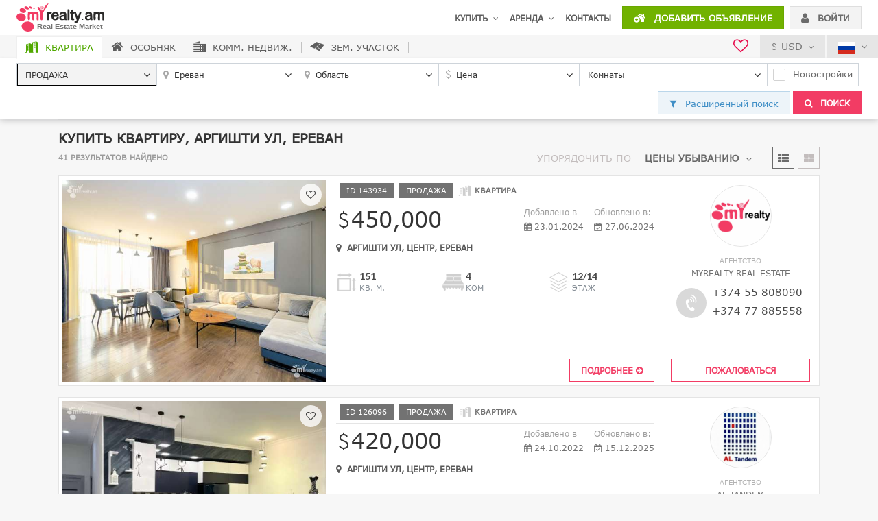

--- FILE ---
content_type: text/html; charset=UTF-8
request_url: https://myrealty.am/ru/apartments-for-sale/Argishti+St/Yerevan/116?page=1&order=price_desc
body_size: 19117
content:
<!DOCTYPE html>
<html lang="ru">
<head>
    <meta charset="UTF-8">
<meta http-equiv="Content-Security-Policy" content="upgrade-insecure-requests"><meta name="facebook-domain-verification" content="b8v9ly5lxtjybx2vi1jkaau552g3ps" />
<meta name="viewport" content="width=device-width, initial-scale=1, maximum-scale=1.0, minimum-scale=1.0, shrink-to-fit=no">
<meta name="apple-itunes-app" content="app-id=1185605906">
<link href="https://myrealty.am/site/ico/apple-touch-icon-144-precomposed.png" rel="apple-touch-icon-precomposed" sizes="144x144">
<link href="https://myrealty.am/site/ico/apple-touch-icon-114-precomposed.png" rel="apple-touch-icon-precomposed" sizes="114x114">
<link href="https://myrealty.am/site/ico/apple-touch-icon-72-precomposed.png" rel="apple-touch-icon-precomposed" sizes="72x72">
<link href="https://myrealty.am/site/ico/apple-touch-icon-57-precomposed.png" rel="apple-touch-icon-precomposed">
<link href="https://myrealty.am/site/ico/apple-touch-icon-57-precomposed.png" rel="shortcut icon">

<script src="https://myrealty.am/node_modules/jquery/dist/jquery.min.js"></script>

<!-- Google Tag Manager -->
<script>(function(w,d,s,l,i){w[l]=w[l]||[];w[l].push({'gtm.start':
            new Date().getTime(),event:'gtm.js'});var f=d.getElementsByTagName(s)[0],
        j=d.createElement(s),dl=l!='dataLayer'?'&l='+l:'';j.async=true;j.src=
        'https://www.googletagmanager.com/gtm.js?id='+i+dl;f.parentNode.insertBefore(j,f);
    })(window,document,'script','dataLayer','GTM-T28DGSF');</script>
<!-- End Google Tag Manager -->            <title>Продажа и аренда недвижимости в Ереване | Поиск и размещение объявлений - MyRealty</title>
    <meta name="keywords" content="apartments Armenia, apartments Yerevan, property Armenia, house Yerevan, real estate, real estate Armenia, buy, for sale">
    <meta name="description" content="Купить квартиру, Аргишти ул, Ереван">
</head>
<body class="header-fix" style="display: none;">
    
<!-- Google Tag Manager (noscript) -->
<noscript><iframe src="https://www.googletagmanager.com/ns.html?id=GTM-T28DGSF"
                  height="0" width="0" style="display:none;visibility:hidden"></iframe></noscript>
<!-- End Google Tag Manager (noscript) -->

<header >
    <nav class="navbar navbar-expand-lg navbar-light">
<!--        <a href="javascript:void(0);" class="mobile-menu-btn d-flex d-lg-none"><i class="fa fa-bars" aria-hidden="true"></i></a>-->
        <a class="navbar-brand" href="https://myrealty.am/ru">
            <img data-src="https://myrealty.am/site/assets/images/logo.svg" alt="">
        </a>
        <!--<button class="navbar-toggler" type="button" data-toggle="collapse" data-target="#header_menu" aria-controls="header_menu" aria-expanded="false" aria-label="Toggle navigation">
            <span class="navbar-toggler-icon"></span>
        </button>-->

        <div class="nav navbar-nav header-contact-info">
            <i class="fa fa-volume-control-phone rotate" aria-hidden="true"></i>
            <span class="mt-0 title">Позвоните нам сейчас:</span>
            <span>077 88-55-58 </span><span class="ml-1 mr-1"></span>
        </div>

        <div class="d-flex d-lg-none ml-auto">
            <div class="favourites "> <!--active-->
                <a href="https://myrealty.am/ru/my-favorites" title="favourites" class="header-btn">
                    <i class="fa fa-heart-o" aria-hidden="true"></i>
                    <span class="badge badge-pill badge-secondary fav_count">0</span>
                </a>
            </div>

            <div class="submit-listings-m-btn">
                <a href="https://myrealty.am/ru/add" class="btn btn-green header-btn">
                    <i class="icon-house-pluse" aria-hidden="true"></i>
                </a>
            </div>

                            <a href="javascript:void(0);" class="btn btn-light-gray header-btn" data-toggle="modal" data-target="#login_modal">
                    <i class="fa fa-user" aria-hidden="true"></i>
                </a>
                    </div>

        <div class="collapse navbar-collapse" id="header_menu">
            <div class="nav navbar-nav w-100 justify-content-end">
                <ul class="nav navbar-nav nav-menu">
                    <li class="nav-item m-0">
                        <a class="nav-link" href="https://myrealty.am/ru/prodazha/"><span>Купить</span> <i class="fa fa-angle-down ml-1" aria-hidden="true"></i></a>
                        <div class="sub_menu row no-gutters">
                            <div class="col">
                                <h1 class="meu-col-title"><a href="https://myrealty.am/ru/prodazha/kvartiry" class="a-link-blue">КВАРТИРЫ</a></h1>
                                <ul>
                                    <li><a href="https://myrealty.am/ru/prodazha/kvartiry/1-komnatnye" class="a-link-gray a-link-hover-green">Однокомнатные</a></li>
                                    <li><a href="https://myrealty.am/ru/prodazha/kvartiry/2-komnatnye" class="a-link-gray a-link-hover-green">Двухкомнатные</a></li>
                                    <li><a href="https://myrealty.am/ru/prodazha/kvartiry/3-komnatnye" class="a-link-gray a-link-hover-green">Трехкомнатны</a></li>
                                    <li><a href="https://myrealty.am/ru/prodazha/kvartiry/4-komnatnye-i-bolee" class="a-link-gray a-link-hover-green">Четырехкомн. и более </a></li>
                                </ul>
                            </div>
                            <div class="col">
                                <h1 class="meu-col-title"><a href="https://myrealty.am/ru/prodazha/novostroyki" class="a-link-blue">НОВОСТРОЙКИ</a></h1>
                                <ul>
                                    <li><a href="https://myrealty.am/ru/prodazha/novostroyki/1-komnatnye" class="a-link-gray a-link-hover-green">Однокомнатные</a></li>
                                    <li><a href="https://myrealty.am/ru/prodazha/novostroyki/2-komnatnye" class="a-link-gray a-link-hover-green">Двухкомнатные</a></li>
                                    <li><a href="https://myrealty.am/ru/prodazha/novostroyki/3-komnatnye" class="a-link-gray a-link-hover-green">Трехкомнатны</a></li>
                                    <li><a href="https://myrealty.am/ru/prodazha/novostroyki/4-komnatnye-i-bolee" class="a-link-gray a-link-hover-green">Четырехкомн. и более </a></li>
                                </ul>
                            </div>
                            <div class="col last-col">
                                <h1 class="meu-col-title">Другое</h1>
                                <ul>
                                    <li><a href="https://myrealty.am/ru/prodazha/chastnye-doma" class="a-link-gray a-link-hover-green">Особняк</a></li>
                                    <li><a href="https://myrealty.am/ru/prodazha/kommercheskaya-nedvizhimost" class="a-link-gray a-link-hover-green">Коммерческая  недвижимость</a></li>
                                    <li><a href="https://myrealty.am/ru/prodazha/zemelnye-uchastki" class="a-link-gray a-link-hover-green">Зем. участок</a></li>
                                </ul>
                            </div>
                        </div>
                    </li>
                    <li class="nav-item m-0">
                        <a class="nav-link" href="https://myrealty.am/ru/arenda/"><span>Аренда</span> <i class="fa fa-angle-down ml-1" aria-hidden="true"></i></a>
                        <div class="sub_menu row no-gutters">
                            <div class="col">
                                <h1 class="meu-col-title"><a href="https://myrealty.am/ru/arenda/kvartiry" class="a-link-blue">КВАРТИРЫ</a></h1>
                                <ul>
                                    <li><a href="https://myrealty.am/ru/arenda/kvartiry/1-komnatnye" class="a-link-gray a-link-hover-green">Однокомнатные</a></li>
                                    <li><a href="https://myrealty.am/ru/arenda/kvartiry/2-komnatnye" class="a-link-gray a-link-hover-green">Двухкомнатные</a></li>
                                    <li><a href="https://myrealty.am/ru/arenda/kvartiry/3-komnatnye" class="a-link-gray a-link-hover-green">Трехкомнатны</a></li>
                                    <li><a href="https://myrealty.am/ru/arenda/kvartiry/4-komnatnye-i-bolee" class="a-link-gray a-link-hover-green">Четырехкомн. и более </a></li>
                                </ul>
                            </div>
                            <div class="col">
                                <h1 class="meu-col-title"><a href="https://myrealty.am/ru/arenda/novostroyki" class="a-link-blue">НОВОСТРОЙКИ</a></h1>
                                <ul>
                                    <li><a href="https://myrealty.am/ru/arenda/novostroyki/1-komnatnye" class="a-link-gray a-link-hover-green">Однокомнатные</a></li>
                                    <li><a href="https://myrealty.am/ru/arenda/novostroyki/2-komnatnye" class="a-link-gray a-link-hover-green">Двухкомнатные</a></li>
                                    <li><a href="https://myrealty.am/ru/arenda/novostroyki/3-komnatnye" class="a-link-gray a-link-hover-green">Трехкомнатны</a></li>
                                    <li><a href="https://myrealty.am/ru/arenda/novostroyki/4-komnatnye-i-bolee" class="a-link-gray a-link-hover-green">Четырехкомн. и более </a></li>
                                </ul>
                            </div>
                            <div class="col last-col">
                                <h1 class="meu-col-title">Другое</h1>
                                <ul>
                                    <li><a href="https://myrealty.am/ru/arenda/chastnye-doma" class="a-link-gray a-link-hover-green">Особняк</a></li>
                                    <li><a href="https://myrealty.am/ru/arenda/kommercheskaya-nedvizhimost" class="a-link-gray a-link-hover-green">Коммерческая  недвижимость</a></li>
                                </ul>
                            </div>
                        </div>
                    </li>
                    <li class="nav-item m-0">
                        <a class="nav-link" href="https://myrealty.am/ru/contacts">Контакты</a>
                    </li>
                </ul>
                <div class="nav navbar-nav header-buttons">
                    <li class="nav-item">
                        <a href="https://myrealty.am/ru/add" class="btn btn-green btn-cs text-uppercase">
                            <i class="icon-house-pluse mr-2" aria-hidden="true"></i> Добавить объявление                        </a>
                    </li>
                    <li class="nav-item">
                                                    <a href="javascript:void(0);" class="btn btn-light-gray btn-cs text-uppercase" data-toggle="modal" data-target="#login_modal">
                                <i class="fa fa-user mr-2" aria-hidden="true"></i> Войти                            </a>
                                            </li>
                </div>
            </div>
        </div>
    </nav>
    <div class="fixed-block">
        <div class="align-items-center justify-content-end header-gray-line d-flex">
            <div class="col d-block d-md-none mt-2 mb-2">
                <a href="#collapseMobSearch" data-toggle="collapse" id="search_from_btn" class="btn btn-blue btn-cs text-uppercase btn-block">
                    <i class="fa fa-search" aria-hidden="true"></i> Поиск                </a>
            </div>
            <div class="favourites  d-none d-lg-block"> <!--active-->
                <a href="https://myrealty.am/ru/my-favorites" title="favourites" >
                    <i class="fa fa-heart-o" aria-hidden="true"></i>
                    <span class="badge badge-pill badge-secondary fav_count">0</span>
                </a>
            </div>
            <div class="currency drpdown-cs-bottom">
                <a href="javascript:void(0);" class="current-currency"><i class="icon-usd-syb"></i> USD <i class="fa fa-angle-down ml-1" aria-hidden="true"></i></a>                <div class="arrow show-in-hover"></div>
                <div class="drpdown-cs right-0 drpdown-cs-bottom show-in-hover">
                    <div class="popover-body">
                        <ul>
                            <li><a href="javascript:;" onclick="setCurrency(2)" data-currency="2"><i class="icon-amd-syb"></i><span>AMD</span></a></li><li><a href="javascript:;" onclick="setCurrency(3)" data-currency="3"><i class="icon-eur-syb"></i><span>EUR</span></a></li><li><a href="javascript:;" onclick="setCurrency(4)" data-currency="4"><i class="icon-rub-syb"></i><span>RUB</span></a></li>                        </ul>
                    </div>
                </div>
            </div>
            <div class="language drpdown-cs-bottom">
                <a class="current-language" href="javascript:void(0);">
                    <img data-src="https://myrealty.am/site/assets/images/flag-icon-ru.svg" alt="">
                    <i class="fa fa-angle-down ml-1" aria-hidden="true"></i>
                </a>
                <div class="arrow show-in-hover"></div>
                <div class="drpdown-cs right-0 drpdown-cs-bottom show-in-hover">
                    <div class="popover-body">
                        <ul>
                            <li><a href="https://myrealty.am/de/apartments-for-sale/Argishti+St/Yerevan/116?page=1&order=price_desc" title=""><img data-src="https://myrealty.am/site//assets/images/flag-icon-de.svg" alt=""> Deutsch</a></li><li><a href="https://myrealty.am/en/apartments-for-sale/Argishti+St/Yerevan/116?page=1&order=price_desc" title=""><img data-src="https://myrealty.am/site//assets/images/flag-icon-en.svg" alt=""> English</a></li><li><a href="https://myrealty.am/fr/apartments-for-sale/Argishti+St/Yerevan/116?page=1&order=price_desc" title=""><img data-src="https://myrealty.am/site//assets/images/flag-icon-fr.svg" alt=""> Française</a></li><li><a href="https://myrealty.am/hy/apartments-for-sale/Argishti+St/Yerevan/116?page=1&order=price_desc" title=""><img data-src="https://myrealty.am/site//assets/images/flag-icon-hy.svg" alt=""> Հայերեն</a></li><li><a href="https://myrealty.am/ir/apartments-for-sale/Argishti+St/Yerevan/116?page=1&order=price_desc" title=""><img data-src="https://myrealty.am/site//assets/images/flag-icon-ir.svg" alt=""> فارسی</a></li>                        </ul>
                    </div>
                </div>
            </div>
        </div>
                            <div class="collapse" id="collapseMobSearch">
            <div class="search-block">
    <form class="search-form" method="POST" action="https://myrealty.am/ru/make_search_link/">
        <div class="search_property_type">
            <div class="btn-group" data-toggle="buttons">
                <div class="search-property-type-btn">
                    <label class="btn btn-secondary active">
                        <input type="radio" name="property_type" id="apartment" value="1" checked><i class="icon-apartment"></i> <span>Квартира</span>
                    </label>
                </div>
                <div class="search-property-type-btn">
                <label class="btn btn-secondary ">
                    <input type="radio" name="property_type" id="house" value="2" ><i class="icon-house"></i> <span>Особняк</span>
                </label>
                </div>
                <div class="search-property-type-btn">
                <label class="btn btn-secondary ">
                    <input type="radio" name="property_type" id="commercial" value="3" ><i class="icon-commercial"></i> <span>Комм. недвиж.</span>
                </label>
                </div>
                <div class="search-property-type-btn">
                <label class="btn btn-secondary ">
                    <input type="radio" name="property_type" id="land" value="4" ><i class="icon-land"></i> <span>Зем. участок</span>
                </label>
                </div>
            </div>
        </div>
        <div class="row no-gutters search-form-content form-inline justify-content-lg-end">
            <div class="col-12 col-md-auto col-lg-2 col-lgc min-w-170">
                <div class="form-group">
                    <select class="select-picker form-control search_item_type" name="search_item_type" id="search_item_type">
                        <option value="0" selected>Продажа</option>
                        <option value="1" >Аренда</option>
                        <option value="2" >Посуточно</option>
                    </select>
                </div>
            </div>
            <div class="col-12 col-md-4 col-lg-2 col-lgc min-w-170">
                <div class="form-group search-col search-col-is-icon search_regions">
                    <i class="fa fa-map-marker search-label-icon" aria-hidden="true"></i>
                    <select class="select-picker select-picker-multiple form-control" name="regions[]" id="search_regions" multiple title="Регион">
                        <option value="1" >Арагацотн</option><option value="2" >Арарат</option><option value="3" >Армавир</option><option value="4" >Гегаркуник</option><option value="6" >Лори</option><option value="7" >Котайк</option><option value="8" >Ширак</option><option value="9" >Сюник</option><option value="10" >Вайоц Дзор</option><option value="11" >Тавуш</option><option value="12" >Арцах</option><option value="5" selected>Ереван</option><option value="115" ></option>                    </select>
                </div>
            </div>
            <div class="col-12 col-md-4 col-lg-2 col-lgc min-w-170">
                <div class="form-group search-col search-col-is-icon search_districts">
                    <i class="fa fa-map-marker search-label-icon" aria-hidden="true"></i>
                    <select class="select-picker select-picker-multiple form-control" name="districts[]" id="search_districts" multiple title="Область">
                        <option value="64" >Центр</option><option value="60" >Арабкир</option><option value="62" >Давташен</option><option value="61" >Ачапняк</option><option value="65" >Квартал Ваагни</option><option value="59" >Шенгавит</option><option value="69" >Канакер-Зейтун</option><option value="58" >Аван</option><option value="66" >Нор-Норк</option><option value="67" >Норк-Мараш</option><option value="63" >Эребуни</option><option value="68" >Нубарашен</option><option value="73" >квартал Ваагни</option>                    </select>
                </div>
            </div>
            <div class="col-12 col-md-3 col-lg-2 col-lgc min-w-170">
                <div class="form-group search-col search-col-is-icon">
                    <span class="search_price_icon search-label-icon"><i class="icon-usd-syb"></i></span>
                    <div class="w-100 search_price price_0 ">
                        
<select class="select-picker form-control" name="sale_price" id="sale_price">
    <option value="20000-200000" selected >Цена</option>
    <option value="20000-40000"  >&lt; 40,000</option>
    <option value="40000-60000"  >40,000 - 60,000</option>
    <option value="60000-80000"  >60,000 - 80,000</option>
    <option value="80000-100000"  >80,000 - 100,000</option>
    <option value="100000-150000"  >100,000 - 150,000</option>
    <option value="150000-200000"  >150,000 - 200,000</option>
    <option value="200000-200000"  >200,000+</option>
</select>
<input type="hidden" name="currency" value="1">
                    </div>
                    <div class="w-100 search_price price_1 d-none">
                        
<select class="select-picker form-control" name="rent_price" id="rent_price">
    <option value="100-1500" selected >Цена</option>
    <option value="100-200"  >&lt; 200</option>
    <option value="200-300"  >200 - 300</option>
    <option value="300-500"  >300 - 500</option>
    <option value="500-800"  >500 - 800</option>
    <option value="800-1000"  >800 - 1000</option>
    <option value="1000-1500"  >1000 - 1500</option>
    <option value="1500-1500"  >1500+</option>
</select>
<input type="hidden" name="currency" value="1">

                    </div>
                    <div class="w-100 search_price price_2 d-none"">
                        
<select class="select-picker form-control" name="short_price" id="short_price">
    <option value="50-200" selected >Цена</option>
    <option value="50-100"  >&lt; 100</option>
    <option value="100-150"  >100 - 150</option>
    <option value="150-200"  >150 - 200</option>
    <option value="200-200"  >200+</option>
</select>
<input type="hidden" name="currency" value="1">                    </div>
                </div>
            </div>
            <div class="col-12 col-md search_beds show-property-type-1">
                <div class="form-group search-col">
                    <select class="select-picker select-picker-multiple form-control" name="beds[]" id="search_beds" multiple="multiple" title="Комнаты">
                        <option value="1"  >1</option>
                        <option value="2"  >2</option>
                        <option value="3"  >3</option>
                        <option value="4"  >4</option>
                        <option value="5"  >5</option>
                        <option value="6"  >6</option>
                        <option value="7"  >7+</option>
                    </select>
                </div>
            </div>
            <div class="col-12 col-md search_floors show-property-type-2">
                <div class="form-group search-col">
                    <select class="select-picker select-picker-multiple form-control" name="floors[]" id="search_floors" multiple="multiple" title="Этажы">
                        <option value="1"  >1</option>
                        <option value="2"  >2</option>
                        <option value="3"  >3</option>
                        <option value="4"  >4</option>
                    </select>
                </div>
            </div>
            <div class="col-12 col-md search_propose show-property-type-3">
                <div class="form-group search-col ">
                    <select class="select-picker select-picker-multiple form-control" name="propose[]" id="search_propose" multiple="multiple" title="Цель">
                        <option value="1"  >Торговая</option>
                        <option value="2"  >Офисное</option>
                        <option value="3"  >Обслуживание</option>
                        <option value="7"  >Другое</option>
                    </select>
                </div>
            </div>
            <div class="col-12 col-md search_propose_land show-property-type-4 mr-1">
                <div class="form-group search-col ">
                    <select class="select-picker select-picker-multiple form-control" name="propose_land[]" id="search_propose_land" multiple="multiple" title="Цель">
                        <option value="4"  >Жилые</option>
                        <option value="5"  >Общ.</option>
                        <option value="6"  >Сель.хоз</option>
                        <option value="7"  >Другое</option>
                    </select>
                </div>
            </div>
            <div class="col-12 col-sm col-md-auto hide-property-type-4 mr-1">
                <div class="form-group search-col " data-toggle="buttons">
                    <label class="custom-control custom-checkbox checkbox-btn checkbox-cs btn ">
                        <input type="checkbox" class="custom-control-input new_construction" id="new_construction" name="new_construction" value="1" >
                        <span class="custom-control-indicator"></span>
                        <span class="custom-control-description">Новостройки</span>
                    </label>
                </div>
            </div>
            <div class="col-12 col-sm col-md-auto no-gutters d-flex flex-nowrap justify-content-sm-end">
                <div class="col mr-1 mr-sm-0">
                    <div class="form-group">
                        <a href="#search_more_options_content" data-toggle="collapse" id="search_more_options" class="btn btn-cs btn-block collapsed ml-0" aria-expanded="false" aria-controls="search_more_options">
                            <i class="fa fa-filter mr-2" aria-hidden="true"></i> Расширенный поиск                        </a>
                    </div>
                </div>
                <div class="col ml-1 ml-sm-0"">
                    <div class="form-group search-col">
                        <button type="submit" class="btn btn-pink btn-block btn-cs text-uppercase"><i class="fa fa-search mr-2" aria-hidden="true"></i> Поиск</button>
                    </div>
                </div>
            </div>
        </div>
        <div class="collapse" id="search_more_options_content">
            <div class="card card-body">
                <div class="">
                    <div class="row justify-content-between">
                        <div class="col-md-3">
                            <input type="text" class="form-control" id="search_id" name="search_id" value="" placeholder="ПОИСК ПО ID">
                        </div>
                        <div class="col-auto"></div>
                    </div>
                    <hr>
                    <div class="row">
                        <div class="col-md-3 col-lg-2 form-group search_street">
                            <label for="street">Улица</label>
                            <select multiple="multiple" class="tokenize-sample" id="search_street" name="street[]">
                                <option value="460" selected >Արգիշտի փող</option>                            </select>
                        </div>
                        <div class="col-md-3 col-lg-2 form-group ">
                            <label for="search_surface" class="hide-property-type-2">Площадь</label>
                            <label for="search_surface" class="show-property-type-2">Площадь земли</label>
                            <select class="select-picker form-control" name="surface" id="search_surface">
                                <option value="20-140" selected >Быбрать</option>
                                <option value="20-40"  >20-40 Кв. м.</option>
                                <option value="40-60"  >40-60 Кв. м.</option>
                                <option value="60-80"  >60-80 Кв. м.</option>
                                <option value="80-120"  >80-120 Кв. м.</option>
                                <option value="120-140"  >120-140 Кв. м.</option>
                                <option value="140-140"  >140+ Кв. м.</option>
                            </select>
                        </div>
                        <div class="col-md-3 col-lg-2 form-group show-property-type-2">
                            <label for="home_surface">Площадь постройки</label>
                            <select class="select-picker form-control" name="home_surface" id="search_home_surface">
                                <option value="20-140" selected >Быбрать</option>
                                <option value="20-40"  >20-40 Кв. м.</option>
                                <option value="40-60"  >40-60 Кв. м.</option>
                                <option value="60-80"  >60-80 Кв. м.</option>
                                <option value="80-120"  >80-120 Кв. м.</option>
                                <option value="120-140"  >120-140 Кв. м.</option>
                                <option value="140-140"  >140+ Кв. м.</option>
                            </select>
                        </div>
                        <div class="col-md-4 col-lg-3 form-group show-property-type-1 show-property-type-3">
                            <label>Этаж</label>
                            <div class="row">
                                <div class="col-6">
                                                                        <select class="select-picker form-control" name="preffered_floor_start" id="preffered_floor_start">
                                        <option value="0" selected>От</option><option value="0" >Подвал</option><option value="1" >1</option><option value="2" >2</option><option value="3" >3</option><option value="4" >4</option><option value="5" >5</option><option value="6" >6</option><option value="7" >7</option><option value="8" >8</option><option value="9" >9</option><option value="10" >10</option><option value="11" >11</option><option value="12" >12</option><option value="13" >13</option><option value="14" >14</option><option value="15" >15</option><option value="16" >16</option><option value="17" >17</option><option value="18" >18</option><option value="19" >19</option><option value="20" >20</option><option value="21" >21</option><option value="22" >22</option><option value="23" >23</option><option value="24" >24</option><option value="25" >25</option>                                    </select>
                                </div>
                                <div class="col-6">
                                    <select class="select-picker form-control" name="preffered_floor_end" id="preffered_floor_end">
                                        <option value="25" selected>До</option><option value="0" >Подвал</option><option value="1" >1</option><option value="2" >2</option><option value="3" >3</option><option value="4" >4</option><option value="5" >5</option><option value="6" >6</option><option value="7" >7</option><option value="8" >8</option><option value="9" >9</option><option value="10" >10</option><option value="11" >11</option><option value="12" >12</option><option value="13" >13</option><option value="14" >14</option><option value="15" >15</option><option value="16" >16</option><option value="17" >17</option><option value="18" >18</option><option value="19" >19</option><option value="20" >20</option><option value="21" >21</option><option value="22" >22</option><option value="23" >23</option><option value="24" >24</option><option value="25" >25</option>                                    </select>
                                </div>
                            </div>
                        </div>
                        <div class="col-md-4 col-lg-3 form-group show-property-type-1 show-property-type-3">
                            <label>Этажность</label>
                            <div class="row">
                                <div class="col-6">
                                                                        <select class="select-picker form-control" name="preffered_amount_floor_start" id="preffered_amount_floor_start">
                                        <option value="0" >От</option><option value="0">Подвал</option><option value="1" selected>1</option><option value="2" >2</option><option value="3" >3</option><option value="4" >4</option><option value="5" >5</option><option value="6" >6</option><option value="7" >7</option><option value="8" >8</option><option value="9" >9</option><option value="10" >10</option><option value="11" >11</option><option value="12" >12</option><option value="13" >13</option><option value="14" >14</option><option value="15" >15</option><option value="16" >16</option><option value="17" >17</option><option value="18" >18</option><option value="19" >19</option><option value="20" >20</option><option value="21" >21</option><option value="22" >22</option><option value="23" >23</option><option value="24" >24</option><option value="25" >25</option>                                    </select>
                                </div>
                                <div class="col-6">
                                                                        <select class="select-picker form-control" name="preffered_amount_floor_end" id="preffered_amount_floor_end">
                                        <option value="25" selected>До</option><option value="0">Подвал</option><option value="1" >1</option><option value="2" >2</option><option value="3" >3</option><option value="4" >4</option><option value="5" >5</option><option value="6" >6</option><option value="7" >7</option><option value="8" >8</option><option value="9" >9</option><option value="10" >10</option><option value="11" >11</option><option value="12" >12</option><option value="13" >13</option><option value="14" >14</option><option value="15" >15</option><option value="16" >16</option><option value="17" >17</option><option value="18" >18</option><option value="19" >19</option><option value="20" >20</option><option value="21" >21</option><option value="22" >22</option><option value="23" >23</option><option value="24" >24</option><option value="25" >25</option>                                    </select>
                                </div>
                            </div>
                        </div>
                        <div class="col-md-auto form-group d-flex align-items-end">
                            <div data-toggle="buttons">
                                <label class="custom-control custom-checkbox checkbox-btn checkbox-cs btn mb-0 ">
                                    <input type="checkbox" class="custom-control-input property_image" id="property_image" name="property_image" value="1" >
                                    <span class="custom-control-indicator"></span>
                                    <span class="custom-control-description">Только с фотографиями</span>
                                </label>
                            </div>
                        </div>
                    </div>
                    <div class="row">
                        <div class="col-md-3 col-lg-2 form-group show-property-type-1">
                            <label>Тип постройки</label>
                            <select class="select-picker select-picker-multiple form-control" name="building_type[]" id="building_type" multiple="multiple" title="Быбрать">
                                <option value="1" >Монолит</option>
                                <option value="2" >Каменная</option>
                                <option value="3" >Панельная</option>
                                <option value="4" >Другое</option>
                            </select>
                        </div>
                        <div class="col-md-auto form-group property_place show-property-type-3">
                            <label>Положение</label>
                            <div data-toggle="buttons">
                                <label class="custom-control custom-checkbox checkbox-btn checkbox-cs btn ">
                                    <input type="checkbox" class="custom-control-input property_place" name="property_place[]" value="1" >
                                    <span class="custom-control-indicator"></span>
                                    <span class="custom-control-description">В постройки</span>
                                </label>
                                <label class="custom-control custom-checkbox checkbox-btn checkbox-cs btn ">
                                    <input type="checkbox" class="custom-control-input property_place" name="property_place[]" value="2" >
                                    <span class="custom-control-indicator"></span>
                                    <span class="custom-control-description">Отдельная постройка</span>
                                </label>
                            </div>
                        </div>
                        <div class="col-md-auto form-group search_property_condition hide-property-type-4">
                            <label>Состояние</label>
                            <div data-toggle="buttons">
                                <label class="custom-control custom-checkbox checkbox-btn checkbox-cs btn ">
                                    <input type="checkbox" class="custom-control-input property_condition" name="property_condition[]" value="1" >
                                    <span class="custom-control-indicator"></span>
                                    <span class="custom-control-description">Новый ремонт</span>
                                </label>
                                <label class="custom-control custom-checkbox checkbox-btn checkbox-cs btn ">
                                    <input type="checkbox" class="custom-control-input property_condition" name="property_condition[]" value="2" >
                                    <span class="custom-control-indicator"></span>
                                    <span class="custom-control-description">Хорошее</span>
                                </label>
                                <label class="custom-control custom-checkbox checkbox-btn checkbox-cs btn ">
                                    <input type="checkbox" class="custom-control-input property_condition" name="property_condition[]" value="3" >
                                    <span class="custom-control-indicator"></span>
                                    <span class="custom-control-description">Нулевое состояние</span>
                                </label>
                            </div>
                        </div>
                        <div class="col-md-3 col-lg-2  form-group">
                            <label for="search_keyword">Дополнительно</label>
                            <select multiple="multiple" class="tokenize-sample search_keyword" id="search_keyword" name="search_keyword[]">
                                                            </select>
                        </div>
                    </div>
                </div>
            </div>
        </div>
    </form>
</div>            </div>
                </div>
</header>
<!--
    <div class="old-version d-none d-sm-block">
        <a href="http://old.myrealty.am/"></a>
    </div>-->

<div class="modal fade" id="login_modal" tabindex="-1" role="dialog" aria-labelledby="loginModalLabel" aria-hidden="true">
    <div class="modal-dialog" role="document">
        <div class="modal-content">
            <div class="modal-header">
                <h5 class="modal-title">Вход</h5>
                <button type="button" class="close" data-dismiss="modal" aria-label="Close">
                    <span aria-hidden="true">&times;</span>
                </button>
            </div>
            <div class="modal-body">
                <form id="login_form" novalidate onsubmit="loginFormSubmit(this, event)">
                    <div class="mb-2">
                        <div class="input-group addon-cs addon-right">
                            <input type="text" class="form-control" id="login_mail_or_id" placeholder="эл. почта / ID" required>
                            <span class="input-group-addon"><i class="fa fa-user" aria-hidden="true"></i></span>
                        </div>
                    </div>
                    <div class="mb-2">
                        <div class="input-group addon-cs addon-right">
                            <input type="password" class="form-control" id="login_password" placeholder="пароль" required>
                            <span class="input-group-addon"><i class="fa fa-lock" aria-hidden="true"></i></span>
                        </div>
                    </div>
                    <div class="mb-2 d-flex justify-content-between align-items-center">
                        <a href="https://myrealty.am/ru/reset-password" class="forgot-password-link a-link-blue">Забыли пароль?</a>
                        <button type="submit" class="btn btn-green btn-cs text-uppercase col-5">
                            Вход                        </button>
                    </div>
                </form>
                <div class="hr-line"><span>OR</span></div>
                <div class="text-center">
                                        <a href="https://www.facebook.com/v2.2/dialog/oauth?client_id=1442143259167176&amp;state=5aa1e6ce084bfbba5b7bc8a5e75d01ea&amp;response_type=code&amp;sdk=php-sdk-5.6.1&amp;redirect_uri=https%3A%2F%2Fmyrealty.am%2Fru%2Ffb-callback&amp;scope=email" class="btn login-fb-btn btn-blue btn-cs">
                        <span><i class="fa fa-facebook" aria-hidden="true"></i></span>
                        Войти через Facebook                    </a>
                </div>
                <div class="hr-line mt-3"></div>
                <div class="text-center dialog-register-text pt-3">
                    <span>Не зарегистрирован? <a href="https://myrealty.am/ru/registration" class="a-link-blue register-link text-uppercase">Регистрация</a></span>
                </div>
            </div>
        </div>
    </div>
</div>
    <div class="container" id="page_breadcrumb">
        <div class="row">
            <div class="col-md-12">
                <nav class="breadcrumb"><a class="breadcrumb-item" href="https://myrealty.am"><i class="icon-house"></i> Главная</a><span class="breadcrumb-item active">Продажа квартир</span></nav>            </div>
        </div>
    </div>
    <div class="container item-list" id="items_container"><!-- item-grid || item-list -->
        <div class="row">
            <div class="col-md-12">
                <h1 class="page-section-title">Купить квартиру, Аргишти ул, Ереван</h1>
            </div>
        </div>
        <div class="row justify-content-md-center align-items-center page-header">
            <div class="col-auto mr-auto">
                <div class="page-section-description">41 результатов найдено</div>
            </div>
            <div class="col-auto">
                <div class="row justify-content-end align-items-center">
                    <div class="col-auto filter-option">

                        <div class="dropdown show">
                            <label for="sort_by_select" class="text-uppercase">Упорядочить по</label>
                            <a class="btn btn-link btn-cs dropdown-toggle text-uppercase" href="#" role="button" id="sort_by_select" data-toggle="dropdown" aria-haspopup="true" aria-expanded="false">Цены убыванию</a>
                            <div class="dropdown-menu dropdown-menu-cs text-uppercase" aria-labelledby="dropdownMenuLink">
                                <a class="dropdown-item" href="https://myrealty.am/ru/kupit-kvartiry/Argishti+St/Yerevan/116?page=1&order=price_asc">Цены возрастанию</a>
                                <a class="dropdown-item" href="https://myrealty.am/ru/kupit-kvartiry/Argishti+St/Yerevan/116?page=1&order=price_desc">Цены убыванию</a>
                                <a class="dropdown-item" href="https://myrealty.am/ru/kupit-kvartiry/Argishti+St/Yerevan/116?page=1&order=latest">Дате</a>
                            </div>
                        </div>
                    </div>
                    <div class="col-auto d-none d-md-flex">
                        <div class="list-grid-btn">
                            <a href="javascript:setCookie('isItemGrid', false)" class="item-list-view"><i class="fa fa-th-list" aria-hidden="true"></i></a>
                            <a href="javascript:setCookie('isItemGrid', true)" class="item-grid-view"><i class="fa fa-th-large" aria-hidden="true"></i></a>
                        </div>
                    </div>
                </div>
            </div>
        </div>

        <div class="row no-gutters items-list">
            <div class="col-md-12">
                                    <div class="item-box"><div class="item"><figure class="figure item-figure d-flex align-items-stretch">
            <div class="item-thumb-img-box">
                <a href="https://myrealty.am/ru/kupit-kvartiru-v-novostroyke/4-komnatnaya/Argishti+St/Center/Yerevan/143934" target="_blank" data-type="Առաջնային" class="image"><div class="thumb-image">
                        <img src="https://myrealty.am/site/assets/images/no-img.jpg" class="no-img" alt="">
                        <img data-src="https://myrealty.am/images/5c/1a/5c1a91539f8d8ed79ee72e85ee82c070(1)_600x460.jpg" class="thumb-img" alt="kupit-kvartiru-v-novostroyke/4-komnatnaya/Argishti+St/Center/Yerevan">
                    </div><div class="thumb-gallery"><div class="thumb-gallery__page thumb-gallery__page_column_2">
                                                    <div class="thumb-gallery__image-wrapper">
                                                        <img data-src="https://myrealty.am/images/5c/1a/5c1a91539f8d8ed79ee72e85ee82c070(1)_600x460.jpg" alt="4-senyakanoc-bnakaran-vacharq-Yerevan-Center" class="image thumb-gallery__image">
                                                    </div>
                                                    <div class="thumb-gallery__button"></div>
                                                  </div><div class="thumb-gallery__page thumb-gallery__page_column_2">
                                                        <div class="thumb-gallery__image-wrapper">
                                                            <img data-src="https://myrealty.am/images/5c/1a/5c1a91539f8d8ed79ee72e85ee82c070_600x460.jpg" alt="4-senyakanoc-bnakaran-vacharq-Yerevan-Center" class="image thumb-gallery__image">
                                                            <div class="thumb-gallery__more">
                                                                <div class="thumb-gallery__more-wrapper">
                                                                    <div class="thumb-gallery__more-icon"></div>
                                                                    <div class="thumb-gallery__more-text">
                                                                        Еще 22 фото
                                                                    </div>
                                                                </div>
                                                            </div>
                                                        </div>
                                                        <div class="thumb-gallery__button"></div>
                                                      </div></div></a>
                <div class="item-heart " data-id="143934"><i class="fa fa-heart-o" aria-hidden="true"></i></div></div>
            <figcaption class="figure-caption d-flex flex-column">
                <div class="row no-gutters item-type-property-type align-items-center">
                    <div class="col-md-auto align-self-center item-list-id show-on-list pr-2"><span>ID 143934</span></div>
                    <div class="col-md-auto align-self-center item-type show-on-list pr-2"><span>Продажа</span></div><div class="col-auto item-property-type d-flex align-items-center"><i class="icon-apartment" aria-hidden="true"></i>Квартира</div><div class="col-auto align-self-center ml-auto item-type show-on-grid"><span>Продажа</span></div>
                </div>

                <div class="row no-gutters">
                    <div class="col item-price"><i class="icon-usd-syb"></i>450,000</div>
                    <div class="item-date show-on-list d-none d-lg-block">
                        <label>Добавлено в</label>
                        <i class="fa fa-calendar" aria-hidden="true"></i> 23.01.2024
                    </div>
                    <div class="item-date show-on-list d-none d-lg-block">
                        <label>Обновлено в:</label>
                        <i class="fa fa-calendar-check-o" aria-hidden="true"></i> 27.06.2024
                    </div>
                </div>
                <div class="row no-gutters">
                    <div class="col col-12">
                        <div class="item-address"><i class="fa fa-map-marker" aria-hidden="true"></i> Аргишти ул, Центр, Ереван</div>
                    </div>
                    <div class="col col-12 show-on-grid"><div class="item-who-owns">MyRealty Real Estate</div></div>
                </div>
                <hr class="show-on-grid">
                <div class="row no-gutters item-short-info">
                    <div class="col">
                        <div class="item-sqm">
                            <span>151</span>
                            <label>Кв. м.</label>
                        </div>
                    </div>
                    <div class="col"><div class="item-rooms">
                            <span>4</span>
                            <label>Ком</label>
                        </div></div>
                    <div class="col"><div class="item-floor"><span>12/14</span><label>Этаж</label></div></div>
                </div>
                <div class="item-short-text-info mt-auto show-on-list"></div>
                <div class="item-more mt-auto show-on-list d-flex"><a href="https://myrealty.am/ru/kupit-kvartiru-v-novostroyke/4-komnatnaya/Argishti+St/Center/Yerevan/143934" target="_blank"  class="btn btn-pink-transparent btn-cs text-uppercase item-more-btn ml-auto">Подробнее <i class="fa fa-arrow-circle-right" aria-hidden="true"></i></a>
                </div>
            </figcaption>

            <div class="item-who-owns-info flex-column"><div class="who-owns-logo-name"><div class="who-owns-logo"><img data-src="https://myrealty.am/images/company/thumb_55620de49b2980a8d897e3750fdb6cdb.jpg" alt="MyRealty Real Estate"></div><div class="who-owns-name"><div class="who-owns-type">агентство</div><h2>MyRealty Real Estate</h2>
                </div><div class="who-owns-contact">
                            <div class="media">
                                <div class="d-flex mr-2 align-self-center">
                                    <div class="phone-icon-wrap">
                                        <i class="fa fa-volume-control-phone" aria-hidden="true"></i>
                                    </div>
                                </div>
                                <div class="media-body align-self-center">
                                    <ul class="phones-list"><li><a href="tel:+37455808090">+374 55 808090</a></li><li><a href="tel:+37477885558">+374 77 885558</a></li></ul>
                                </div>
                            </div>
                        </div>
                    </div> <div class="to-complain-btn-box mt-auto"><button type="button" class="btn btn-pink-transparent btn-cs text-uppercase btn-block" onclick="openComplainModal(event, 143934)">Пожаловаться</button></div>
            </div>
        </figure></div></div><!--
                            <div class="item-banner banner-list">
                                <div class="banner">
                                    <!\--Banner 2-\->
                                    <script async src="//pagead2.googlesyndication.com/pagead/js/adsbygoogle.js?"></script>
                                    <ins class="adsbygoogle"
                                         style="display:block"
                                         data-ad-client="ca-pub-2292735016660631"
                                         data-ad-slot="6736606422"
                                         data-ad-format="link"></ins>
                                    <script>
                                        (adsbygoogle = window.adsbygoogle || []).push({});
                                    </script>
                                </div>
                            </div>
                            -->                    <div class="item-box"><div class="item"><figure class="figure item-figure d-flex align-items-stretch">
            <div class="item-thumb-img-box">
                <a href="https://myrealty.am/ru/kupit-kvartiru-v-novostroyke/4-komnatnaya/Argishti+St/Center/Yerevan/126096" target="_blank" data-type="Առաջնային" class="image"><div class="thumb-image">
                        <img src="https://myrealty.am/site/assets/images/no-img.jpg" class="no-img" alt="">
                        <img data-src="https://myrealty.am/images/b1/5e/b15e1f62b06b86985b95a997c3f2502b_600x460.jpg" class="thumb-img" alt="kupit-kvartiru-v-novostroyke/4-komnatnaya/Argishti+St/Center/Yerevan">
                    </div><div class="thumb-gallery"><div class="thumb-gallery__page thumb-gallery__page_column_2">
                                                    <div class="thumb-gallery__image-wrapper">
                                                        <img data-src="https://myrealty.am/images/b1/5e/b15e1f62b06b86985b95a997c3f2502b_600x460.jpg" alt="4-senyakanoc-bnakaran-vacharq-Yerevan-Center" class="image thumb-gallery__image">
                                                    </div>
                                                    <div class="thumb-gallery__button"></div>
                                                  </div><div class="thumb-gallery__page thumb-gallery__page_column_2">
                                                        <div class="thumb-gallery__image-wrapper">
                                                            <img data-src="https://myrealty.am/images/b1/5e/b15e1f62b06b86985b95a997c3f2502b(3)_600x460.jpg" alt="4-senyakanoc-bnakaran-vacharq-Yerevan-Center" class="image thumb-gallery__image">
                                                            <div class="thumb-gallery__more">
                                                                <div class="thumb-gallery__more-wrapper">
                                                                    <div class="thumb-gallery__more-icon"></div>
                                                                    <div class="thumb-gallery__more-text">
                                                                        Еще 16 фото
                                                                    </div>
                                                                </div>
                                                            </div>
                                                        </div>
                                                        <div class="thumb-gallery__button"></div>
                                                      </div></div></a>
                <div class="item-heart " data-id="126096"><i class="fa fa-heart-o" aria-hidden="true"></i></div></div>
            <figcaption class="figure-caption d-flex flex-column">
                <div class="row no-gutters item-type-property-type align-items-center">
                    <div class="col-md-auto align-self-center item-list-id show-on-list pr-2"><span>ID 126096</span></div>
                    <div class="col-md-auto align-self-center item-type show-on-list pr-2"><span>Продажа</span></div><div class="col-auto item-property-type d-flex align-items-center"><i class="icon-apartment" aria-hidden="true"></i>Квартира</div><div class="col-auto align-self-center ml-auto item-type show-on-grid"><span>Продажа</span></div>
                </div>

                <div class="row no-gutters">
                    <div class="col item-price"><i class="icon-usd-syb"></i>420,000</div>
                    <div class="item-date show-on-list d-none d-lg-block">
                        <label>Добавлено в</label>
                        <i class="fa fa-calendar" aria-hidden="true"></i> 24.10.2022
                    </div>
                    <div class="item-date show-on-list d-none d-lg-block">
                        <label>Обновлено в:</label>
                        <i class="fa fa-calendar-check-o" aria-hidden="true"></i> 15.12.2025
                    </div>
                </div>
                <div class="row no-gutters">
                    <div class="col col-12">
                        <div class="item-address"><i class="fa fa-map-marker" aria-hidden="true"></i> Аргишти ул, Центр, Ереван</div>
                    </div>
                    <div class="col col-12 show-on-grid"><div class="item-who-owns">Al Tandem</div></div>
                </div>
                <hr class="show-on-grid">
                <div class="row no-gutters item-short-info">
                    <div class="col">
                        <div class="item-sqm">
                            <span>115</span>
                            <label>Кв. м.</label>
                        </div>
                    </div>
                    <div class="col"><div class="item-rooms">
                            <span>4</span>
                            <label>Ком</label>
                        </div></div>
                    <div class="col"><div class="item-floor"><span>12/15</span><label>Этаж</label></div></div>
                </div>
                <div class="item-short-text-info mt-auto show-on-list">Код 2115
Квартира после ремонта.
Светлая гостиная, совмещённая с кухней.
3 спальни, 2 из которых — с собственными санузлами.
Ещё 1 общий санузел.
Установлены система отопления и 3 кондиционера.
Продаётся с мебелью и бытовой техникой.</div>
                <div class="item-more mt-auto show-on-list d-flex"><a href="https://myrealty.am/ru/kupit-kvartiru-v-novostroyke/4-komnatnaya/Argishti+St/Center/Yerevan/126096" target="_blank"  class="btn btn-pink-transparent btn-cs text-uppercase item-more-btn ml-auto">Подробнее <i class="fa fa-arrow-circle-right" aria-hidden="true"></i></a>
                </div>
            </figcaption>

            <div class="item-who-owns-info flex-column"><div class="who-owns-logo-name"><div class="who-owns-logo"><img data-src="https://myrealty.am/images/company/thumb_832cf0e6c54df932e27039cdf4286d38.png" alt="Al Tandem"></div><div class="who-owns-name"><div class="who-owns-type">агентство</div><h2>Al Tandem</h2>
                </div><div class="who-owns-contact">
                            <div class="media">
                                <div class="d-flex mr-2 align-self-center">
                                    <div class="phone-icon-wrap">
                                        <i class="fa fa-volume-control-phone" aria-hidden="true"></i>
                                    </div>
                                </div>
                                <div class="media-body align-self-center">
                                    <ul class="phones-list"><li><a href="tel:+37491411097">+374 91 411097</a></li><li><a href="tel:+37498115528">+374 98 115528</a></li><li><a href="tel:+37410560815">+374 10 560815</a></li></ul>
                                </div>
                            </div>
                        </div>
                    </div> <div class="to-complain-btn-box mt-auto"><button type="button" class="btn btn-pink-transparent btn-cs text-uppercase btn-block" onclick="openComplainModal(event, 126096)">Пожаловаться</button></div>
            </div>
        </figure></div></div><!--
                            <div class="item-banner banner-list">
                                <div class="banner">
                                    <!\--Banner 2-\->
                                    <script async src="//pagead2.googlesyndication.com/pagead/js/adsbygoogle.js?"></script>
                                    <ins class="adsbygoogle"
                                         style="display:block"
                                         data-ad-client="ca-pub-2292735016660631"
                                         data-ad-slot="6736606422"
                                         data-ad-format="link"></ins>
                                    <script>
                                        (adsbygoogle = window.adsbygoogle || []).push({});
                                    </script>
                                </div>
                            </div>
                            -->                    <div class="item-box"><div class="item"><figure class="figure item-figure d-flex align-items-stretch">
            <div class="item-thumb-img-box">
                <a href="https://myrealty.am/ru/kupit-kvartiru/4-komnatnaya/Argishti+St/Center/Yerevan/154002" target="_blank" data-type="Առաջնային" class="image"><div class="thumb-image">
                        <img src="https://myrealty.am/site/assets/images/no-img.jpg" class="no-img" alt="">
                        <img data-src="https://myrealty.am/site/assets/images/no_image600x460.png" class="thumb-img" alt="kupit-kvartiru/4-komnatnaya/Argishti+St/Center/Yerevan">
                    </div><div class="thumb-gallery"><div class="thumb-gallery__page thumb-gallery__page_column_2">
                                                    <div class="thumb-gallery__image-wrapper">
                                                        <img data-src="https://myrealty.am/site/assets/images/no_image600x460.png" alt="4-senyakanoc-bnakaran-vacharq-Yerevan-Center" class="image thumb-gallery__image">
                                                    </div>
                                                    <div class="thumb-gallery__button"></div>
                                                  </div><div class="thumb-gallery__page thumb-gallery__page_column_2">
                                                        <div class="thumb-gallery__image-wrapper">
                                                            <img data-src="https://myrealty.am/site/assets/images/no_image600x460.png" alt="4-senyakanoc-bnakaran-vacharq-Yerevan-Center" class="image thumb-gallery__image">
                                                            <div class="thumb-gallery__more">
                                                                <div class="thumb-gallery__more-wrapper">
                                                                    <div class="thumb-gallery__more-icon"></div>
                                                                    <div class="thumb-gallery__more-text">
                                                                        Еще 44 фото
                                                                    </div>
                                                                </div>
                                                            </div>
                                                        </div>
                                                        <div class="thumb-gallery__button"></div>
                                                      </div></div></a>
                <div class="item-heart " data-id="154002"><i class="fa fa-heart-o" aria-hidden="true"></i></div></div>
            <figcaption class="figure-caption d-flex flex-column">
                <div class="row no-gutters item-type-property-type align-items-center">
                    <div class="col-md-auto align-self-center item-list-id show-on-list pr-2"><span>ID 154002</span></div>
                    <div class="col-md-auto align-self-center item-type show-on-list pr-2"><span>Продажа</span></div><div class="col-auto item-property-type d-flex align-items-center"><i class="icon-apartment" aria-hidden="true"></i>Квартира</div><div class="col-auto align-self-center ml-auto item-type show-on-grid"><span>Продажа</span></div>
                </div>

                <div class="row no-gutters">
                    <div class="col item-price"><i class="icon-usd-syb"></i>420,000</div>
                    <div class="item-date show-on-list d-none d-lg-block">
                        <label>Добавлено в</label>
                        <i class="fa fa-calendar" aria-hidden="true"></i> 11.12.2024
                    </div>
                    <div class="item-date show-on-list d-none d-lg-block">
                        <label>Обновлено в:</label>
                        <i class="fa fa-calendar-check-o" aria-hidden="true"></i> 13.12.2024
                    </div>
                </div>
                <div class="row no-gutters">
                    <div class="col col-12">
                        <div class="item-address"><i class="fa fa-map-marker" aria-hidden="true"></i> Аргишти ул, Центр, Ереван</div>
                    </div>
                    <div class="col col-12 show-on-grid"><div class="item-who-owns">MyRealty.am</div></div>
                </div>
                <hr class="show-on-grid">
                <div class="row no-gutters item-short-info">
                    <div class="col">
                        <div class="item-sqm">
                            <span>120</span>
                            <label>Кв. м.</label>
                        </div>
                    </div>
                    <div class="col"><div class="item-rooms">
                            <span>4</span>
                            <label>Ком</label>
                        </div></div>
                    <div class="col"><div class="item-floor"><span>11/15</span><label>Этаж</label></div></div>
                </div>
                <div class="item-short-text-info mt-auto show-on-list"></div>
                <div class="item-more mt-auto show-on-list d-flex"><a href="https://myrealty.am/ru/kupit-kvartiru/4-komnatnaya/Argishti+St/Center/Yerevan/154002" target="_blank"  class="btn btn-pink-transparent btn-cs text-uppercase item-more-btn ml-auto">Подробнее <i class="fa fa-arrow-circle-right" aria-hidden="true"></i></a>
                </div>
            </figcaption>

            <div class="item-who-owns-info flex-column"><div class="who-owns-logo-name"><div class="who-owns-logo"><img data-src="https://myrealty.am/images/company/thumb_37c1e08ea7a2a1d132a79ce5ba68374a.jpg" alt="MyRealty.am"></div><div class="who-owns-name"><div class="who-owns-type">агентство</div><h2>MyRealty.am</h2>
                </div><div class="who-owns-contact">
                            <div class="media">
                                <div class="d-flex mr-2 align-self-center">
                                    <div class="phone-icon-wrap">
                                        <i class="fa fa-volume-control-phone" aria-hidden="true"></i>
                                    </div>
                                </div>
                                <div class="media-body align-self-center">
                                    <ul class="phones-list"><li><a href="tel:+37455808090">+374 55 808090</a></li><li><a href="tel:+37477885558">+374 77 885558</a></li></ul>
                                </div>
                            </div>
                        </div>
                    </div> <div class="to-complain-btn-box mt-auto"><button type="button" class="btn btn-pink-transparent btn-cs text-uppercase btn-block" onclick="openComplainModal(event, 154002)">Пожаловаться</button></div>
            </div>
        </figure></div></div><!--
                            <div class="item-banner banner-list">
                                <div class="banner">
                                    <!\--Banner 2-\->
                                    <script async src="//pagead2.googlesyndication.com/pagead/js/adsbygoogle.js?"></script>
                                    <ins class="adsbygoogle"
                                         style="display:block"
                                         data-ad-client="ca-pub-2292735016660631"
                                         data-ad-slot="6736606422"
                                         data-ad-format="link"></ins>
                                    <script>
                                        (adsbygoogle = window.adsbygoogle || []).push({});
                                    </script>
                                </div>
                            </div>
                            -->                    <div class="item-box"><div class="item"><figure class="figure item-figure d-flex align-items-stretch">
            <div class="item-thumb-img-box">
                <a href="https://myrealty.am/ru/kupit-kvartiru-v-novostroyke/4-komnatnaya/Argishti+St/Center/Yerevan/143488" target="_blank" data-type="Առաջնային" class="image"><div class="thumb-image">
                        <img src="https://myrealty.am/site/assets/images/no-img.jpg" class="no-img" alt="">
                        <img data-src="https://myrealty.am/images/12/21/122190ff0771387e19e6b0f3de61c60a_600x460.jpg" class="thumb-img" alt="kupit-kvartiru-v-novostroyke/4-komnatnaya/Argishti+St/Center/Yerevan">
                    </div><div class="thumb-gallery"><div class="thumb-gallery__page thumb-gallery__page_column_2">
                                                    <div class="thumb-gallery__image-wrapper">
                                                        <img data-src="https://myrealty.am/images/12/21/122190ff0771387e19e6b0f3de61c60a_600x460.jpg" alt="4-senyakanoc-bnakaran-vacharq-Yerevan-Center" class="image thumb-gallery__image">
                                                    </div>
                                                    <div class="thumb-gallery__button"></div>
                                                  </div><div class="thumb-gallery__page thumb-gallery__page_column_2">
                                                        <div class="thumb-gallery__image-wrapper">
                                                            <img data-src="https://myrealty.am/images/9e/87/9e87566fb7563c6702f59afcc6cc544f_600x460.jpg" alt="4-senyakanoc-bnakaran-vacharq-Yerevan-Center" class="image thumb-gallery__image">
                                                            <div class="thumb-gallery__more">
                                                                <div class="thumb-gallery__more-wrapper">
                                                                    <div class="thumb-gallery__more-icon"></div>
                                                                    <div class="thumb-gallery__more-text">
                                                                        Еще 23 фото
                                                                    </div>
                                                                </div>
                                                            </div>
                                                        </div>
                                                        <div class="thumb-gallery__button"></div>
                                                      </div></div></a>
                <div class="item-heart " data-id="143488"><i class="fa fa-heart-o" aria-hidden="true"></i></div></div>
            <figcaption class="figure-caption d-flex flex-column">
                <div class="row no-gutters item-type-property-type align-items-center">
                    <div class="col-md-auto align-self-center item-list-id show-on-list pr-2"><span>ID 143488</span></div>
                    <div class="col-md-auto align-self-center item-type show-on-list pr-2"><span>Продажа</span></div><div class="col-auto item-property-type d-flex align-items-center"><i class="icon-apartment" aria-hidden="true"></i>Квартира</div><div class="col-auto align-self-center ml-auto item-type show-on-grid"><span>Продажа</span></div>
                </div>

                <div class="row no-gutters">
                    <div class="col item-price"><i class="icon-usd-syb"></i>379,000</div>
                    <div class="item-date show-on-list d-none d-lg-block">
                        <label>Добавлено в</label>
                        <i class="fa fa-calendar" aria-hidden="true"></i> 10.01.2024
                    </div>
                    <div class="item-date show-on-list d-none d-lg-block">
                        <label>Обновлено в:</label>
                        <i class="fa fa-calendar-check-o" aria-hidden="true"></i> 11.11.2024
                    </div>
                </div>
                <div class="row no-gutters">
                    <div class="col col-12">
                        <div class="item-address"><i class="fa fa-map-marker" aria-hidden="true"></i> Аргишти ул, Центр, Ереван</div>
                    </div>
                    <div class="col col-12 show-on-grid"><div class="item-who-owns">MyRealty Real Estate</div></div>
                </div>
                <hr class="show-on-grid">
                <div class="row no-gutters item-short-info">
                    <div class="col">
                        <div class="item-sqm">
                            <span>107</span>
                            <label>Кв. м.</label>
                        </div>
                    </div>
                    <div class="col"><div class="item-rooms">
                            <span>4</span>
                            <label>Ком</label>
                        </div></div>
                    <div class="col"><div class="item-floor"><span>14/14</span><label>Этаж</label></div></div>
                </div>
                <div class="item-short-text-info mt-auto show-on-list"></div>
                <div class="item-more mt-auto show-on-list d-flex"><a href="https://myrealty.am/ru/kupit-kvartiru-v-novostroyke/4-komnatnaya/Argishti+St/Center/Yerevan/143488" target="_blank"  class="btn btn-pink-transparent btn-cs text-uppercase item-more-btn ml-auto">Подробнее <i class="fa fa-arrow-circle-right" aria-hidden="true"></i></a>
                </div>
            </figcaption>

            <div class="item-who-owns-info flex-column"><div class="who-owns-logo-name"><div class="who-owns-logo"><img data-src="https://myrealty.am/images/company/thumb_55620de49b2980a8d897e3750fdb6cdb.jpg" alt="MyRealty Real Estate"></div><div class="who-owns-name"><div class="who-owns-type">агентство</div><h2>MyRealty Real Estate</h2>
                </div><div class="who-owns-contact">
                            <div class="media">
                                <div class="d-flex mr-2 align-self-center">
                                    <div class="phone-icon-wrap">
                                        <i class="fa fa-volume-control-phone" aria-hidden="true"></i>
                                    </div>
                                </div>
                                <div class="media-body align-self-center">
                                    <ul class="phones-list"><li><a href="tel:+37455808090">+374 55 808090</a></li><li><a href="tel:+37477885558">+374 77 885558</a></li></ul>
                                </div>
                            </div>
                        </div>
                    </div> <div class="to-complain-btn-box mt-auto"><button type="button" class="btn btn-pink-transparent btn-cs text-uppercase btn-block" onclick="openComplainModal(event, 143488)">Пожаловаться</button></div>
            </div>
        </figure></div></div><!--
                            <div class="item-banner banner-list">
                                <div class="banner">
                                    <!\--Banner 2-\->
                                    <script async src="//pagead2.googlesyndication.com/pagead/js/adsbygoogle.js?"></script>
                                    <ins class="adsbygoogle"
                                         style="display:block"
                                         data-ad-client="ca-pub-2292735016660631"
                                         data-ad-slot="6736606422"
                                         data-ad-format="link"></ins>
                                    <script>
                                        (adsbygoogle = window.adsbygoogle || []).push({});
                                    </script>
                                </div>
                            </div>
                            -->                    <div class="item-box"><div class="item"><figure class="figure item-figure d-flex align-items-stretch">
            <div class="item-thumb-img-box">
                <a href="https://myrealty.am/ru/kupit-kvartiru-v-novostroyke/5-komnatnaya/Argishti+St/Center/Yerevan/154749" target="_blank" data-type="Առաջնային" class="image"><div class="thumb-image">
                        <img src="https://myrealty.am/site/assets/images/no-img.jpg" class="no-img" alt="">
                        <img data-src="https://myrealty.am/images/e7/4a/e74aad1c87ef1bb003d379bd80f2788c(2)_600x460.jpg" class="thumb-img" alt="kupit-kvartiru-v-novostroyke/5-komnatnaya/Argishti+St/Center/Yerevan">
                    </div><div class="thumb-gallery"><div class="thumb-gallery__page thumb-gallery__page_column_2">
                                                    <div class="thumb-gallery__image-wrapper">
                                                        <img data-src="https://myrealty.am/images/e7/4a/e74aad1c87ef1bb003d379bd80f2788c(2)_600x460.jpg" alt="5-senyakanoc-bnakaran-vacharq-Yerevan-Center" class="image thumb-gallery__image">
                                                    </div>
                                                    <div class="thumb-gallery__button"></div>
                                                  </div><div class="thumb-gallery__page thumb-gallery__page_column_2">
                                                        <div class="thumb-gallery__image-wrapper">
                                                            <img data-src="https://myrealty.am/images/02/5f/025fd0a6669f7a3cf4905add54511abe(1)_600x460.jpg" alt="5-senyakanoc-bnakaran-vacharq-Yerevan-Center" class="image thumb-gallery__image">
                                                            <div class="thumb-gallery__more">
                                                                <div class="thumb-gallery__more-wrapper">
                                                                    <div class="thumb-gallery__more-icon"></div>
                                                                    <div class="thumb-gallery__more-text">
                                                                        Еще 33 фото
                                                                    </div>
                                                                </div>
                                                            </div>
                                                        </div>
                                                        <div class="thumb-gallery__button"></div>
                                                      </div></div></a>
                <div class="item-heart " data-id="154749"><i class="fa fa-heart-o" aria-hidden="true"></i></div></div>
            <figcaption class="figure-caption d-flex flex-column">
                <div class="row no-gutters item-type-property-type align-items-center">
                    <div class="col-md-auto align-self-center item-list-id show-on-list pr-2"><span>ID 154749</span></div>
                    <div class="col-md-auto align-self-center item-type show-on-list pr-2"><span>Продажа</span></div><div class="col-auto item-property-type d-flex align-items-center"><i class="icon-apartment" aria-hidden="true"></i>Квартира</div><div class="col-auto align-self-center ml-auto item-type show-on-grid"><span>Продажа</span></div>
                </div>

                <div class="row no-gutters">
                    <div class="col item-price"><i class="icon-usd-syb"></i>355,000</div>
                    <div class="item-date show-on-list d-none d-lg-block">
                        <label>Добавлено в</label>
                        <i class="fa fa-calendar" aria-hidden="true"></i> 17.02.2025
                    </div>
                    <div class="item-date show-on-list d-none d-lg-block">
                        <label>Обновлено в:</label>
                        <i class="fa fa-calendar-check-o" aria-hidden="true"></i> 17.02.2025
                    </div>
                </div>
                <div class="row no-gutters">
                    <div class="col col-12">
                        <div class="item-address"><i class="fa fa-map-marker" aria-hidden="true"></i> Аргишти ул, Центр, Ереван</div>
                    </div>
                    <div class="col col-12 show-on-grid"><div class="item-who-owns">АРАРАТ риелти</div></div>
                </div>
                <hr class="show-on-grid">
                <div class="row no-gutters item-short-info">
                    <div class="col">
                        <div class="item-sqm">
                            <span>175</span>
                            <label>Кв. м.</label>
                        </div>
                    </div>
                    <div class="col"><div class="item-rooms">
                            <span>5</span>
                            <label>Ком</label>
                        </div></div>
                    <div class="col"><div class="item-floor"><span>12/14</span><label>Этаж</label></div></div>
                </div>
                <div class="item-short-text-info mt-auto show-on-list"></div>
                <div class="item-more mt-auto show-on-list d-flex"><a href="https://myrealty.am/ru/kupit-kvartiru-v-novostroyke/5-komnatnaya/Argishti+St/Center/Yerevan/154749" target="_blank"  class="btn btn-pink-transparent btn-cs text-uppercase item-more-btn ml-auto">Подробнее <i class="fa fa-arrow-circle-right" aria-hidden="true"></i></a>
                </div>
            </figcaption>

            <div class="item-who-owns-info flex-column"><div class="who-owns-logo-name"><div class="who-owns-logo"><img data-src="https://myrealty.am/images/company/thumb_e9393d71bbf3695d4f7b4b299f0f70d5.jpg" alt="АРАРАТ риелти"></div><div class="who-owns-name"><div class="who-owns-type">агентство</div><h2>АРАРАТ риелти</h2>
                </div><div class="who-owns-contact">
                            <div class="media">
                                <div class="d-flex mr-2 align-self-center">
                                    <div class="phone-icon-wrap">
                                        <i class="fa fa-volume-control-phone" aria-hidden="true"></i>
                                    </div>
                                </div>
                                <div class="media-body align-self-center">
                                    <ul class="phones-list"><li><a href="tel:+37444205090">+374 44 205090</a></li><li><a href="tel:+37491717808">+374 91 717808</a></li><li><a href="tel:+37477885821">+374 77 885821</a></li></ul>
                                </div>
                            </div>
                        </div>
                    </div> <div class="to-complain-btn-box mt-auto"><button type="button" class="btn btn-pink-transparent btn-cs text-uppercase btn-block" onclick="openComplainModal(event, 154749)">Пожаловаться</button></div>
            </div>
        </figure></div></div><!--
                            <div class="item-banner banner-list">
                                <div class="banner">
                                    <!\--Banner 2-\->
                                    <script async src="//pagead2.googlesyndication.com/pagead/js/adsbygoogle.js?"></script>
                                    <ins class="adsbygoogle"
                                         style="display:block"
                                         data-ad-client="ca-pub-2292735016660631"
                                         data-ad-slot="6736606422"
                                         data-ad-format="link"></ins>
                                    <script>
                                        (adsbygoogle = window.adsbygoogle || []).push({});
                                    </script>
                                </div>
                            </div>
                            -->                    <div class="item-box"><div class="item"><figure class="figure item-figure d-flex align-items-stretch">
            <div class="item-thumb-img-box">
                <a href="https://myrealty.am/ru/kupit-kvartiru-v-novostroyke/5-komnatnaya/Argishti+St/Center/Yerevan/154750" target="_blank" data-type="Առաջնային" class="image"><div class="thumb-image">
                        <img src="https://myrealty.am/site/assets/images/no-img.jpg" class="no-img" alt="">
                        <img data-src="https://myrealty.am/images/1b/87/1b879c266d741ed4031b773f0174bf13(1)_600x460.jpg" class="thumb-img" alt="kupit-kvartiru-v-novostroyke/5-komnatnaya/Argishti+St/Center/Yerevan">
                    </div><div class="thumb-gallery"><div class="thumb-gallery__page thumb-gallery__page_column_2">
                                                    <div class="thumb-gallery__image-wrapper">
                                                        <img data-src="https://myrealty.am/images/1b/87/1b879c266d741ed4031b773f0174bf13(1)_600x460.jpg" alt="5-senyakanoc-bnakaran-vacharq-Yerevan-Center" class="image thumb-gallery__image">
                                                    </div>
                                                    <div class="thumb-gallery__button"></div>
                                                  </div><div class="thumb-gallery__page thumb-gallery__page_column_2">
                                                        <div class="thumb-gallery__image-wrapper">
                                                            <img data-src="https://myrealty.am/images/df/db/dfdb852f5b6f361c57d7aa376f8913f8_600x460.jpg" alt="5-senyakanoc-bnakaran-vacharq-Yerevan-Center" class="image thumb-gallery__image">
                                                            <div class="thumb-gallery__more">
                                                                <div class="thumb-gallery__more-wrapper">
                                                                    <div class="thumb-gallery__more-icon"></div>
                                                                    <div class="thumb-gallery__more-text">
                                                                        Еще 26 фото
                                                                    </div>
                                                                </div>
                                                            </div>
                                                        </div>
                                                        <div class="thumb-gallery__button"></div>
                                                      </div></div></a>
                <div class="item-heart " data-id="154750"><i class="fa fa-heart-o" aria-hidden="true"></i></div></div>
            <figcaption class="figure-caption d-flex flex-column">
                <div class="row no-gutters item-type-property-type align-items-center">
                    <div class="col-md-auto align-self-center item-list-id show-on-list pr-2"><span>ID 154750</span></div>
                    <div class="col-md-auto align-self-center item-type show-on-list pr-2"><span>Продажа</span></div><div class="col-auto item-property-type d-flex align-items-center"><i class="icon-apartment" aria-hidden="true"></i>Квартира</div><div class="col-auto align-self-center ml-auto item-type show-on-grid"><span>Продажа</span></div>
                </div>

                <div class="row no-gutters">
                    <div class="col item-price"><i class="icon-usd-syb"></i>335,000</div>
                    <div class="item-date show-on-list d-none d-lg-block">
                        <label>Добавлено в</label>
                        <i class="fa fa-calendar" aria-hidden="true"></i> 17.02.2025
                    </div>
                    <div class="item-date show-on-list d-none d-lg-block">
                        <label>Обновлено в:</label>
                        <i class="fa fa-calendar-check-o" aria-hidden="true"></i> 12.03.2025
                    </div>
                </div>
                <div class="row no-gutters">
                    <div class="col col-12">
                        <div class="item-address"><i class="fa fa-map-marker" aria-hidden="true"></i> Аргишти ул, Центр, Ереван</div>
                    </div>
                    <div class="col col-12 show-on-grid"><div class="item-who-owns">MyRealty Real Estate</div></div>
                </div>
                <hr class="show-on-grid">
                <div class="row no-gutters item-short-info">
                    <div class="col">
                        <div class="item-sqm">
                            <span>175</span>
                            <label>Кв. м.</label>
                        </div>
                    </div>
                    <div class="col"><div class="item-rooms">
                            <span>5</span>
                            <label>Ком</label>
                        </div></div>
                    <div class="col"><div class="item-floor"><span>12/14</span><label>Этаж</label></div></div>
                </div>
                <div class="item-short-text-info mt-auto show-on-list"></div>
                <div class="item-more mt-auto show-on-list d-flex"><a href="https://myrealty.am/ru/kupit-kvartiru-v-novostroyke/5-komnatnaya/Argishti+St/Center/Yerevan/154750" target="_blank"  class="btn btn-pink-transparent btn-cs text-uppercase item-more-btn ml-auto">Подробнее <i class="fa fa-arrow-circle-right" aria-hidden="true"></i></a>
                </div>
            </figcaption>

            <div class="item-who-owns-info flex-column"><div class="who-owns-logo-name"><div class="who-owns-logo"><img data-src="https://myrealty.am/images/company/thumb_55620de49b2980a8d897e3750fdb6cdb.jpg" alt="MyRealty Real Estate"></div><div class="who-owns-name"><div class="who-owns-type">агентство</div><h2>MyRealty Real Estate</h2>
                </div><div class="who-owns-contact">
                            <div class="media">
                                <div class="d-flex mr-2 align-self-center">
                                    <div class="phone-icon-wrap">
                                        <i class="fa fa-volume-control-phone" aria-hidden="true"></i>
                                    </div>
                                </div>
                                <div class="media-body align-self-center">
                                    <ul class="phones-list"><li><a href="tel:+37455808090">+374 55 808090</a></li><li><a href="tel:+37477885558">+374 77 885558</a></li></ul>
                                </div>
                            </div>
                        </div>
                    </div> <div class="to-complain-btn-box mt-auto"><button type="button" class="btn btn-pink-transparent btn-cs text-uppercase btn-block" onclick="openComplainModal(event, 154750)">Пожаловаться</button></div>
            </div>
        </figure></div></div>                            <div class="item-banner banner-list">
                                                                    <div class="banner">
                                        <img src="https://myrealty.am/site/banner/alpha-1240.svg" class="banner-img">
                                    </div>
                                                                    <!--                                    <div class="banner remont-house">-->
<!--                                        <a href="https://www.facebook.com/theremonthouse/" target="_blank" onclick="ga('send', 'event', 'Search page', 'Banner View', 'Remonthouse.am');">-->
<!--                                            <iframe src="--><!--banner/remonthouse/index.html" scrolling="no"></iframe>-->
<!--                                        </a>-->
<!--                                    </div>-->
<!--                                    -->                            </div>
                            <!--
                            <div class="item-banner banner-list">
                                <div class="banner">
                                    <!\--Banner 2-\->
                                    <script async src="//pagead2.googlesyndication.com/pagead/js/adsbygoogle.js?"></script>
                                    <ins class="adsbygoogle"
                                         style="display:block"
                                         data-ad-client="ca-pub-2292735016660631"
                                         data-ad-slot="6736606422"
                                         data-ad-format="link"></ins>
                                    <script>
                                        (adsbygoogle = window.adsbygoogle || []).push({});
                                    </script>
                                </div>
                            </div>
                            -->                    <div class="item-box"><div class="item"><figure class="figure item-figure d-flex align-items-stretch">
            <div class="item-thumb-img-box">
                <a href="https://myrealty.am/ru/kupit-kvartiru-v-novostroyke/5-komnatnaya/Argishti+St/Center/Yerevan/154751" target="_blank" data-type="Առաջնային" class="image"><div class="thumb-image">
                        <img src="https://myrealty.am/site/assets/images/no-img.jpg" class="no-img" alt="">
                        <img data-src="https://myrealty.am/images/b5/9f/b59fcce19bb319ce86602e030ff5207c(1)_600x460.jpg" class="thumb-img" alt="kupit-kvartiru-v-novostroyke/5-komnatnaya/Argishti+St/Center/Yerevan">
                    </div><div class="thumb-gallery"><div class="thumb-gallery__page thumb-gallery__page_column_2">
                                                    <div class="thumb-gallery__image-wrapper">
                                                        <img data-src="https://myrealty.am/images/b5/9f/b59fcce19bb319ce86602e030ff5207c(1)_600x460.jpg" alt="5-senyakanoc-bnakaran-vacharq-Yerevan-Center" class="image thumb-gallery__image">
                                                    </div>
                                                    <div class="thumb-gallery__button"></div>
                                                  </div><div class="thumb-gallery__page thumb-gallery__page_column_2">
                                                        <div class="thumb-gallery__image-wrapper">
                                                            <img data-src="https://myrealty.am/images/5b/07/5b07dc5cdc1b3588bb48ba9fe1e0cd5c(2)_600x460.jpg" alt="5-senyakanoc-bnakaran-vacharq-Yerevan-Center" class="image thumb-gallery__image">
                                                            <div class="thumb-gallery__more">
                                                                <div class="thumb-gallery__more-wrapper">
                                                                    <div class="thumb-gallery__more-icon"></div>
                                                                    <div class="thumb-gallery__more-text">
                                                                        Еще 33 фото
                                                                    </div>
                                                                </div>
                                                            </div>
                                                        </div>
                                                        <div class="thumb-gallery__button"></div>
                                                      </div></div></a>
                <div class="item-heart " data-id="154751"><i class="fa fa-heart-o" aria-hidden="true"></i></div></div>
            <figcaption class="figure-caption d-flex flex-column">
                <div class="row no-gutters item-type-property-type align-items-center">
                    <div class="col-md-auto align-self-center item-list-id show-on-list pr-2"><span>ID 154751</span></div>
                    <div class="col-md-auto align-self-center item-type show-on-list pr-2"><span>Продажа</span></div><div class="col-auto item-property-type d-flex align-items-center"><i class="icon-apartment" aria-hidden="true"></i>Квартира</div><div class="col-auto align-self-center ml-auto item-type show-on-grid"><span>Продажа</span></div>
                </div>

                <div class="row no-gutters">
                    <div class="col item-price"><i class="icon-usd-syb"></i>335,000</div>
                    <div class="item-date show-on-list d-none d-lg-block">
                        <label>Добавлено в</label>
                        <i class="fa fa-calendar" aria-hidden="true"></i> 17.02.2025
                    </div>
                    <div class="item-date show-on-list d-none d-lg-block">
                        <label>Обновлено в:</label>
                        <i class="fa fa-calendar-check-o" aria-hidden="true"></i> 17.09.2025
                    </div>
                </div>
                <div class="row no-gutters">
                    <div class="col col-12">
                        <div class="item-address"><i class="fa fa-map-marker" aria-hidden="true"></i> Аргишти ул, Центр, Ереван</div>
                    </div>
                    <div class="col col-12 show-on-grid"><div class="item-who-owns">Кентрон недвижимость</div></div>
                </div>
                <hr class="show-on-grid">
                <div class="row no-gutters item-short-info">
                    <div class="col">
                        <div class="item-sqm">
                            <span>175</span>
                            <label>Кв. м.</label>
                        </div>
                    </div>
                    <div class="col"><div class="item-rooms">
                            <span>5</span>
                            <label>Ком</label>
                        </div></div>
                    <div class="col"><div class="item-floor"><span>12/14</span><label>Этаж</label></div></div>
                </div>
                <div class="item-short-text-info mt-auto show-on-list"></div>
                <div class="item-more mt-auto show-on-list d-flex"><a href="https://myrealty.am/ru/kupit-kvartiru-v-novostroyke/5-komnatnaya/Argishti+St/Center/Yerevan/154751" target="_blank"  class="btn btn-pink-transparent btn-cs text-uppercase item-more-btn ml-auto">Подробнее <i class="fa fa-arrow-circle-right" aria-hidden="true"></i></a>
                </div>
            </figcaption>

            <div class="item-who-owns-info flex-column"><div class="who-owns-logo-name"><div class="who-owns-logo"><img data-src="https://myrealty.am/images/company/thumb_af37d5e9844f04bb4e0208d590da46c4.jpg" alt="Кентрон недвижимость"></div><div class="who-owns-name"><div class="who-owns-type">агентство</div><h2>Кентрон недвижимость</h2>
                </div><div class="who-owns-contact">
                            <div class="media">
                                <div class="d-flex mr-2 align-self-center">
                                    <div class="phone-icon-wrap">
                                        <i class="fa fa-volume-control-phone" aria-hidden="true"></i>
                                    </div>
                                </div>
                                <div class="media-body align-self-center">
                                    <ul class="phones-list"><li><a href="tel:+37455404090">+374 55 404090</a></li><li><a href="tel:+37498204054">+374 98 204054</a></li><li><a href="tel:+37443404090">+374 43 404090</a></li><li><a href="tel:+37460581958">+374 60 581958</a></li></ul>
                                </div>
                            </div>
                        </div>
                    </div> <div class="to-complain-btn-box mt-auto"><button type="button" class="btn btn-pink-transparent btn-cs text-uppercase btn-block" onclick="openComplainModal(event, 154751)">Пожаловаться</button></div>
            </div>
        </figure></div></div><!--
                            <div class="item-banner banner-list">
                                <div class="banner">
                                    <!\--Banner 2-\->
                                    <script async src="//pagead2.googlesyndication.com/pagead/js/adsbygoogle.js?"></script>
                                    <ins class="adsbygoogle"
                                         style="display:block"
                                         data-ad-client="ca-pub-2292735016660631"
                                         data-ad-slot="6736606422"
                                         data-ad-format="link"></ins>
                                    <script>
                                        (adsbygoogle = window.adsbygoogle || []).push({});
                                    </script>
                                </div>
                            </div>
                            -->                    <div class="item-box"><div class="item"><figure class="figure item-figure d-flex align-items-stretch">
            <div class="item-thumb-img-box">
                <a href="https://myrealty.am/ru/kupit-kvartiru-v-novostroyke/3-komnatnaya/Argishti+St/Center/Yerevan/157267" target="_blank" data-type="Առաջնային" class="image"><div class="thumb-image">
                        <img src="https://myrealty.am/site/assets/images/no-img.jpg" class="no-img" alt="">
                        <img data-src="https://myrealty.am/images/6c/4b/6c4bd609fb366ee19e396aa8bf512a8b_600x460.jpeg" class="thumb-img" alt="kupit-kvartiru-v-novostroyke/3-komnatnaya/Argishti+St/Center/Yerevan">
                    </div><div class="thumb-gallery"><div class="thumb-gallery__page thumb-gallery__page_column_2">
                                                    <div class="thumb-gallery__image-wrapper">
                                                        <img data-src="https://myrealty.am/images/6c/4b/6c4bd609fb366ee19e396aa8bf512a8b_600x460.jpeg" alt="sale-apartment" class="image thumb-gallery__image">
                                                    </div>
                                                    <div class="thumb-gallery__button"></div>
                                                  </div><div class="thumb-gallery__page thumb-gallery__page_column_2">
                                                        <div class="thumb-gallery__image-wrapper">
                                                            <img data-src="https://myrealty.am/images/30/7c/307c4c7226b9a78e2680b4d3264ea42e_600x460.jpeg" alt="sale-apartment" class="image thumb-gallery__image">
                                                            <div class="thumb-gallery__more">
                                                                <div class="thumb-gallery__more-wrapper">
                                                                    <div class="thumb-gallery__more-icon"></div>
                                                                    <div class="thumb-gallery__more-text">
                                                                        Еще 23 фото
                                                                    </div>
                                                                </div>
                                                            </div>
                                                        </div>
                                                        <div class="thumb-gallery__button"></div>
                                                      </div></div></a>
                <div class="item-heart " data-id="157267"><i class="fa fa-heart-o" aria-hidden="true"></i></div></div>
            <figcaption class="figure-caption d-flex flex-column">
                <div class="row no-gutters item-type-property-type align-items-center">
                    <div class="col-md-auto align-self-center item-list-id show-on-list pr-2"><span>ID 157267</span></div>
                    <div class="col-md-auto align-self-center item-type show-on-list pr-2"><span>Продажа</span></div><div class="col-auto item-property-type d-flex align-items-center"><i class="icon-apartment" aria-hidden="true"></i>Квартира</div><div class="col-auto align-self-center ml-auto item-type show-on-grid"><span>Продажа</span></div>
                </div>

                <div class="row no-gutters">
                    <div class="col item-price"><i class="icon-usd-syb"></i>320,000</div>
                    <div class="item-date show-on-list d-none d-lg-block">
                        <label>Добавлено в</label>
                        <i class="fa fa-calendar" aria-hidden="true"></i> 04.04.2025
                    </div>
                    <div class="item-date show-on-list d-none d-lg-block">
                        <label>Обновлено в:</label>
                        <i class="fa fa-calendar-check-o" aria-hidden="true"></i> 14.01.2026
                    </div>
                </div>
                <div class="row no-gutters">
                    <div class="col col-12">
                        <div class="item-address"><i class="fa fa-map-marker" aria-hidden="true"></i> Аргишти ул, Центр, Ереван</div>
                    </div>
                    <div class="col col-12 show-on-grid"><div class="item-who-owns">Кентрон недвижимость</div></div>
                </div>
                <hr class="show-on-grid">
                <div class="row no-gutters item-short-info">
                    <div class="col">
                        <div class="item-sqm">
                            <span>102</span>
                            <label>Кв. м.</label>
                        </div>
                    </div>
                    <div class="col"><div class="item-rooms">
                            <span>3</span>
                            <label>Ком</label>
                        </div></div>
                    <div class="col"><div class="item-floor"><span>11/12</span><label>Этаж</label></div></div>
                </div>
                <div class="item-short-text-info mt-auto show-on-list"></div>
                <div class="item-more mt-auto show-on-list d-flex"><a href="https://myrealty.am/ru/kupit-kvartiru-v-novostroyke/3-komnatnaya/Argishti+St/Center/Yerevan/157267" target="_blank"  class="btn btn-pink-transparent btn-cs text-uppercase item-more-btn ml-auto">Подробнее <i class="fa fa-arrow-circle-right" aria-hidden="true"></i></a>
                </div>
            </figcaption>

            <div class="item-who-owns-info flex-column"><div class="who-owns-logo-name"><div class="who-owns-logo"><img data-src="https://myrealty.am/images/company/thumb_af37d5e9844f04bb4e0208d590da46c4.jpg" alt="Кентрон недвижимость"></div><div class="who-owns-name"><div class="who-owns-type">агентство</div><h2>Кентрон недвижимость</h2>
                </div><div class="who-owns-contact">
                            <div class="media">
                                <div class="d-flex mr-2 align-self-center">
                                    <div class="phone-icon-wrap">
                                        <i class="fa fa-volume-control-phone" aria-hidden="true"></i>
                                    </div>
                                </div>
                                <div class="media-body align-self-center">
                                    <ul class="phones-list"><li><a href="tel:+37455404090">+374 55 404090</a></li><li><a href="tel:+37498204054">+374 98 204054</a></li><li><a href="tel:+37443404090">+374 43 404090</a></li><li><a href="tel:+37460581958">+374 60 581958</a></li></ul>
                                </div>
                            </div>
                        </div>
                    </div> <div class="to-complain-btn-box mt-auto"><button type="button" class="btn btn-pink-transparent btn-cs text-uppercase btn-block" onclick="openComplainModal(event, 157267)">Пожаловаться</button></div>
            </div>
        </figure></div></div><!--
                            <div class="item-banner banner-list">
                                <div class="banner">
                                    <!\--Banner 2-\->
                                    <script async src="//pagead2.googlesyndication.com/pagead/js/adsbygoogle.js?"></script>
                                    <ins class="adsbygoogle"
                                         style="display:block"
                                         data-ad-client="ca-pub-2292735016660631"
                                         data-ad-slot="6736606422"
                                         data-ad-format="link"></ins>
                                    <script>
                                        (adsbygoogle = window.adsbygoogle || []).push({});
                                    </script>
                                </div>
                            </div>
                            -->                    <div class="item-box"><div class="item"><figure class="figure item-figure d-flex align-items-stretch">
            <div class="item-thumb-img-box">
                <a href="https://myrealty.am/ru/kupit-kvartiru-v-novostroyke/3-komnatnaya/Argishti+St/Center/Yerevan/154825" target="_blank" data-type="Առաջնային" class="image"><div class="thumb-image">
                        <img src="https://myrealty.am/site/assets/images/no-img.jpg" class="no-img" alt="">
                        <img data-src="https://myrealty.am/images/c5/70/c570c6330063f0bdd68d65a526974434_600x460.jpg" class="thumb-img" alt="kupit-kvartiru-v-novostroyke/3-komnatnaya/Argishti+St/Center/Yerevan">
                    </div><div class="thumb-gallery"><div class="thumb-gallery__page thumb-gallery__page_column_2">
                                                    <div class="thumb-gallery__image-wrapper">
                                                        <img data-src="https://myrealty.am/images/c5/70/c570c6330063f0bdd68d65a526974434_600x460.jpg" alt="3-senyakanoc-bnakaran-vacharq-Yerevan-Center" class="image thumb-gallery__image">
                                                    </div>
                                                    <div class="thumb-gallery__button"></div>
                                                  </div><div class="thumb-gallery__page thumb-gallery__page_column_2">
                                                        <div class="thumb-gallery__image-wrapper">
                                                            <img data-src="https://myrealty.am/images/85/4e/854e5ca53d508ba5676f4b0e482f8267(1)_600x460.jpg" alt="3-senyakanoc-bnakaran-vacharq-Yerevan-Center" class="image thumb-gallery__image">
                                                            <div class="thumb-gallery__more">
                                                                <div class="thumb-gallery__more-wrapper">
                                                                    <div class="thumb-gallery__more-icon"></div>
                                                                    <div class="thumb-gallery__more-text">
                                                                        Еще 22 фото
                                                                    </div>
                                                                </div>
                                                            </div>
                                                        </div>
                                                        <div class="thumb-gallery__button"></div>
                                                      </div></div></a>
                <div class="item-heart " data-id="154825"><i class="fa fa-heart-o" aria-hidden="true"></i></div></div>
            <figcaption class="figure-caption d-flex flex-column">
                <div class="row no-gutters item-type-property-type align-items-center">
                    <div class="col-md-auto align-self-center item-list-id show-on-list pr-2"><span>ID 154825</span></div>
                    <div class="col-md-auto align-self-center item-type show-on-list pr-2"><span>Продажа</span></div><div class="col-auto item-property-type d-flex align-items-center"><i class="icon-apartment" aria-hidden="true"></i>Квартира</div><div class="col-auto align-self-center ml-auto item-type show-on-grid"><span>Продажа</span></div>
                </div>

                <div class="row no-gutters">
                    <div class="col item-price"><i class="icon-usd-syb"></i>320,000</div>
                    <div class="item-date show-on-list d-none d-lg-block">
                        <label>Добавлено в</label>
                        <i class="fa fa-calendar" aria-hidden="true"></i> 27.02.2025
                    </div>
                    <div class="item-date show-on-list d-none d-lg-block">
                        <label>Обновлено в:</label>
                        <i class="fa fa-calendar-check-o" aria-hidden="true"></i> 12.04.2025
                    </div>
                </div>
                <div class="row no-gutters">
                    <div class="col col-12">
                        <div class="item-address"><i class="fa fa-map-marker" aria-hidden="true"></i> Аргишти ул, Центр, Ереван</div>
                    </div>
                    <div class="col col-12 show-on-grid"><div class="item-who-owns">АРАРАТ риелти</div></div>
                </div>
                <hr class="show-on-grid">
                <div class="row no-gutters item-short-info">
                    <div class="col">
                        <div class="item-sqm">
                            <span>114</span>
                            <label>Кв. м.</label>
                        </div>
                    </div>
                    <div class="col"><div class="item-rooms">
                            <span>3</span>
                            <label>Ком</label>
                        </div></div>
                    <div class="col"><div class="item-floor"><span>8/14</span><label>Этаж</label></div></div>
                </div>
                <div class="item-short-text-info mt-auto show-on-list"></div>
                <div class="item-more mt-auto show-on-list d-flex"><a href="https://myrealty.am/ru/kupit-kvartiru-v-novostroyke/3-komnatnaya/Argishti+St/Center/Yerevan/154825" target="_blank"  class="btn btn-pink-transparent btn-cs text-uppercase item-more-btn ml-auto">Подробнее <i class="fa fa-arrow-circle-right" aria-hidden="true"></i></a>
                </div>
            </figcaption>

            <div class="item-who-owns-info flex-column"><div class="who-owns-logo-name"><div class="who-owns-logo"><img data-src="https://myrealty.am/images/company/thumb_e9393d71bbf3695d4f7b4b299f0f70d5.jpg" alt="АРАРАТ риелти"></div><div class="who-owns-name"><div class="who-owns-type">агентство</div><h2>АРАРАТ риелти</h2>
                </div><div class="who-owns-contact">
                            <div class="media">
                                <div class="d-flex mr-2 align-self-center">
                                    <div class="phone-icon-wrap">
                                        <i class="fa fa-volume-control-phone" aria-hidden="true"></i>
                                    </div>
                                </div>
                                <div class="media-body align-self-center">
                                    <ul class="phones-list"><li><a href="tel:+37444205090">+374 44 205090</a></li><li><a href="tel:+37491717808">+374 91 717808</a></li><li><a href="tel:+37477885821">+374 77 885821</a></li></ul>
                                </div>
                            </div>
                        </div>
                    </div> <div class="to-complain-btn-box mt-auto"><button type="button" class="btn btn-pink-transparent btn-cs text-uppercase btn-block" onclick="openComplainModal(event, 154825)">Пожаловаться</button></div>
            </div>
        </figure></div></div><!--
                            <div class="item-banner banner-list">
                                <div class="banner">
                                    <!\--Banner 2-\->
                                    <script async src="//pagead2.googlesyndication.com/pagead/js/adsbygoogle.js?"></script>
                                    <ins class="adsbygoogle"
                                         style="display:block"
                                         data-ad-client="ca-pub-2292735016660631"
                                         data-ad-slot="6736606422"
                                         data-ad-format="link"></ins>
                                    <script>
                                        (adsbygoogle = window.adsbygoogle || []).push({});
                                    </script>
                                </div>
                            </div>
                            -->                    <div class="item-box"><div class="item"><figure class="figure item-figure d-flex align-items-stretch">
            <div class="item-thumb-img-box">
                <a href="https://myrealty.am/ru/kupit-kvartiru-v-novostroyke/3-komnatnaya/Argishti+St/Center/Yerevan/157268" target="_blank" data-type="Առաջնային" class="image"><div class="thumb-image">
                        <img src="https://myrealty.am/site/assets/images/no-img.jpg" class="no-img" alt="">
                        <img data-src="https://myrealty.am/images/93/d0/93d0c2b8d88f6adec8df1ace27a051c2_600x460.jpeg" class="thumb-img" alt="kupit-kvartiru-v-novostroyke/3-komnatnaya/Argishti+St/Center/Yerevan">
                    </div><div class="thumb-gallery"><div class="thumb-gallery__page thumb-gallery__page_column_2">
                                                    <div class="thumb-gallery__image-wrapper">
                                                        <img data-src="https://myrealty.am/images/93/d0/93d0c2b8d88f6adec8df1ace27a051c2_600x460.jpeg" alt="3-senyakanoc-bnakaran-vacharq-Yerevan-Center" class="image thumb-gallery__image">
                                                    </div>
                                                    <div class="thumb-gallery__button"></div>
                                                  </div><div class="thumb-gallery__page thumb-gallery__page_column_2">
                                                        <div class="thumb-gallery__image-wrapper">
                                                            <img data-src="https://myrealty.am/images/68/6c/686c34ad834d6b3c0a8c5753ec4181ad_600x460.jpeg" alt="3-senyakanoc-bnakaran-vacharq-Yerevan-Center" class="image thumb-gallery__image">
                                                            <div class="thumb-gallery__more">
                                                                <div class="thumb-gallery__more-wrapper">
                                                                    <div class="thumb-gallery__more-icon"></div>
                                                                    <div class="thumb-gallery__more-text">
                                                                        Еще 22 фото
                                                                    </div>
                                                                </div>
                                                            </div>
                                                        </div>
                                                        <div class="thumb-gallery__button"></div>
                                                      </div></div></a>
                <div class="item-heart " data-id="157268"><i class="fa fa-heart-o" aria-hidden="true"></i></div></div>
            <figcaption class="figure-caption d-flex flex-column">
                <div class="row no-gutters item-type-property-type align-items-center">
                    <div class="col-md-auto align-self-center item-list-id show-on-list pr-2"><span>ID 157268</span></div>
                    <div class="col-md-auto align-self-center item-type show-on-list pr-2"><span>Продажа</span></div><div class="col-auto item-property-type d-flex align-items-center"><i class="icon-apartment" aria-hidden="true"></i>Квартира</div><div class="col-auto align-self-center ml-auto item-type show-on-grid"><span>Продажа</span></div>
                </div>

                <div class="row no-gutters">
                    <div class="col item-price"><i class="icon-usd-syb"></i>320,000</div>
                    <div class="item-date show-on-list d-none d-lg-block">
                        <label>Добавлено в</label>
                        <i class="fa fa-calendar" aria-hidden="true"></i> 04.04.2025
                    </div>
                    <div class="item-date show-on-list d-none d-lg-block">
                        <label>Обновлено в:</label>
                        <i class="fa fa-calendar-check-o" aria-hidden="true"></i> 16.01.2026
                    </div>
                </div>
                <div class="row no-gutters">
                    <div class="col col-12">
                        <div class="item-address"><i class="fa fa-map-marker" aria-hidden="true"></i> Аргишти ул, Центр, Ереван</div>
                    </div>
                    <div class="col col-12 show-on-grid"><div class="item-who-owns">АРАРАТ риелти</div></div>
                </div>
                <hr class="show-on-grid">
                <div class="row no-gutters item-short-info">
                    <div class="col">
                        <div class="item-sqm">
                            <span>102</span>
                            <label>Кв. м.</label>
                        </div>
                    </div>
                    <div class="col"><div class="item-rooms">
                            <span>3</span>
                            <label>Ком</label>
                        </div></div>
                    <div class="col"><div class="item-floor"><span>11/12</span><label>Этаж</label></div></div>
                </div>
                <div class="item-short-text-info mt-auto show-on-list"></div>
                <div class="item-more mt-auto show-on-list d-flex"><a href="https://myrealty.am/ru/kupit-kvartiru-v-novostroyke/3-komnatnaya/Argishti+St/Center/Yerevan/157268" target="_blank"  class="btn btn-pink-transparent btn-cs text-uppercase item-more-btn ml-auto">Подробнее <i class="fa fa-arrow-circle-right" aria-hidden="true"></i></a>
                </div>
            </figcaption>

            <div class="item-who-owns-info flex-column"><div class="who-owns-logo-name"><div class="who-owns-logo"><img data-src="https://myrealty.am/images/company/thumb_e9393d71bbf3695d4f7b4b299f0f70d5.jpg" alt="АРАРАТ риелти"></div><div class="who-owns-name"><div class="who-owns-type">агентство</div><h2>АРАРАТ риелти</h2>
                </div><div class="who-owns-contact">
                            <div class="media">
                                <div class="d-flex mr-2 align-self-center">
                                    <div class="phone-icon-wrap">
                                        <i class="fa fa-volume-control-phone" aria-hidden="true"></i>
                                    </div>
                                </div>
                                <div class="media-body align-self-center">
                                    <ul class="phones-list"><li><a href="tel:+37444205090">+374 44 205090</a></li><li><a href="tel:+37491717808">+374 91 717808</a></li><li><a href="tel:+37477885821">+374 77 885821</a></li></ul>
                                </div>
                            </div>
                        </div>
                    </div> <div class="to-complain-btn-box mt-auto"><button type="button" class="btn btn-pink-transparent btn-cs text-uppercase btn-block" onclick="openComplainModal(event, 157268)">Пожаловаться</button></div>
            </div>
        </figure></div></div><!--
                            <div class="item-banner banner-list">
                                <div class="banner">
                                    <!\--Banner 2-\->
                                    <script async src="//pagead2.googlesyndication.com/pagead/js/adsbygoogle.js?"></script>
                                    <ins class="adsbygoogle"
                                         style="display:block"
                                         data-ad-client="ca-pub-2292735016660631"
                                         data-ad-slot="6736606422"
                                         data-ad-format="link"></ins>
                                    <script>
                                        (adsbygoogle = window.adsbygoogle || []).push({});
                                    </script>
                                </div>
                            </div>
                            -->                    <div class="item-box"><div class="item"><figure class="figure item-figure d-flex align-items-stretch">
            <div class="item-thumb-img-box">
                <a href="https://myrealty.am/ru/kupit-kvartiru-v-novostroyke/3-komnatnaya/Argishti+St/Center/Yerevan/157269" target="_blank" data-type="Առաջնային" class="image"><div class="thumb-image">
                        <img src="https://myrealty.am/site/assets/images/no-img.jpg" class="no-img" alt="">
                        <img data-src="https://myrealty.am/images/14/fa/14faa81e16f7b1b4d54c383cc2731463_600x460.jpeg" class="thumb-img" alt="kupit-kvartiru-v-novostroyke/3-komnatnaya/Argishti+St/Center/Yerevan">
                    </div><div class="thumb-gallery"><div class="thumb-gallery__page thumb-gallery__page_column_2">
                                                    <div class="thumb-gallery__image-wrapper">
                                                        <img data-src="https://myrealty.am/images/14/fa/14faa81e16f7b1b4d54c383cc2731463_600x460.jpeg" alt="sale-apartment" class="image thumb-gallery__image">
                                                    </div>
                                                    <div class="thumb-gallery__button"></div>
                                                  </div><div class="thumb-gallery__page thumb-gallery__page_column_2">
                                                        <div class="thumb-gallery__image-wrapper">
                                                            <img data-src="https://myrealty.am/images/22/d9/22d9066db27fffb8c1ef038c99137ec9_600x460.jpeg" alt="sale-apartment" class="image thumb-gallery__image">
                                                            <div class="thumb-gallery__more">
                                                                <div class="thumb-gallery__more-wrapper">
                                                                    <div class="thumb-gallery__more-icon"></div>
                                                                    <div class="thumb-gallery__more-text">
                                                                        Еще 25 фото
                                                                    </div>
                                                                </div>
                                                            </div>
                                                        </div>
                                                        <div class="thumb-gallery__button"></div>
                                                      </div></div></a>
                <div class="item-heart " data-id="157269"><i class="fa fa-heart-o" aria-hidden="true"></i></div></div>
            <figcaption class="figure-caption d-flex flex-column">
                <div class="row no-gutters item-type-property-type align-items-center">
                    <div class="col-md-auto align-self-center item-list-id show-on-list pr-2"><span>ID 157269</span></div>
                    <div class="col-md-auto align-self-center item-type show-on-list pr-2"><span>Продажа</span></div><div class="col-auto item-property-type d-flex align-items-center"><i class="icon-apartment" aria-hidden="true"></i>Квартира</div><div class="col-auto align-self-center ml-auto item-type show-on-grid"><span>Продажа</span></div>
                </div>

                <div class="row no-gutters">
                    <div class="col item-price"><i class="icon-usd-syb"></i>320,000</div>
                    <div class="item-date show-on-list d-none d-lg-block">
                        <label>Добавлено в</label>
                        <i class="fa fa-calendar" aria-hidden="true"></i> 04.04.2025
                    </div>
                    <div class="item-date show-on-list d-none d-lg-block">
                        <label>Обновлено в:</label>
                        <i class="fa fa-calendar-check-o" aria-hidden="true"></i> 14.01.2026
                    </div>
                </div>
                <div class="row no-gutters">
                    <div class="col col-12">
                        <div class="item-address"><i class="fa fa-map-marker" aria-hidden="true"></i> Аргишти ул, Центр, Ереван</div>
                    </div>
                    <div class="col col-12 show-on-grid"><div class="item-who-owns">MyRealty Real Estate</div></div>
                </div>
                <hr class="show-on-grid">
                <div class="row no-gutters item-short-info">
                    <div class="col">
                        <div class="item-sqm">
                            <span>102</span>
                            <label>Кв. м.</label>
                        </div>
                    </div>
                    <div class="col"><div class="item-rooms">
                            <span>3</span>
                            <label>Ком</label>
                        </div></div>
                    <div class="col"><div class="item-floor"><span>11/12</span><label>Этаж</label></div></div>
                </div>
                <div class="item-short-text-info mt-auto show-on-list"></div>
                <div class="item-more mt-auto show-on-list d-flex"><a href="https://myrealty.am/ru/kupit-kvartiru-v-novostroyke/3-komnatnaya/Argishti+St/Center/Yerevan/157269" target="_blank"  class="btn btn-pink-transparent btn-cs text-uppercase item-more-btn ml-auto">Подробнее <i class="fa fa-arrow-circle-right" aria-hidden="true"></i></a>
                </div>
            </figcaption>

            <div class="item-who-owns-info flex-column"><div class="who-owns-logo-name"><div class="who-owns-logo"><img data-src="https://myrealty.am/images/company/thumb_55620de49b2980a8d897e3750fdb6cdb.jpg" alt="MyRealty Real Estate"></div><div class="who-owns-name"><div class="who-owns-type">агентство</div><h2>MyRealty Real Estate</h2>
                </div><div class="who-owns-contact">
                            <div class="media">
                                <div class="d-flex mr-2 align-self-center">
                                    <div class="phone-icon-wrap">
                                        <i class="fa fa-volume-control-phone" aria-hidden="true"></i>
                                    </div>
                                </div>
                                <div class="media-body align-self-center">
                                    <ul class="phones-list"><li><a href="tel:+37455808090">+374 55 808090</a></li><li><a href="tel:+37477885558">+374 77 885558</a></li></ul>
                                </div>
                            </div>
                        </div>
                    </div> <div class="to-complain-btn-box mt-auto"><button type="button" class="btn btn-pink-transparent btn-cs text-uppercase btn-block" onclick="openComplainModal(event, 157269)">Пожаловаться</button></div>
            </div>
        </figure></div></div><!--
                            <div class="item-banner banner-list">
                                <div class="banner">
                                    <!\--Banner 2-\->
                                    <script async src="//pagead2.googlesyndication.com/pagead/js/adsbygoogle.js?"></script>
                                    <ins class="adsbygoogle"
                                         style="display:block"
                                         data-ad-client="ca-pub-2292735016660631"
                                         data-ad-slot="6736606422"
                                         data-ad-format="link"></ins>
                                    <script>
                                        (adsbygoogle = window.adsbygoogle || []).push({});
                                    </script>
                                </div>
                            </div>
                            -->                    <div class="item-box"><div class="item"><figure class="figure item-figure d-flex align-items-stretch">
            <div class="item-thumb-img-box">
                <a href="https://myrealty.am/ru/kupit-kvartiru-v-novostroyke/3-komnatnaya/Argishti+St/Center/Yerevan/156012" target="_blank" data-type="Առաջնային" class="image"><div class="thumb-image">
                        <img src="https://myrealty.am/site/assets/images/no-img.jpg" class="no-img" alt="">
                        <img data-src="https://myrealty.am/images/2f/66/2f66b8f109c24d35c716542f0695b48d(1)_600x460.jpg" class="thumb-img" alt="kupit-kvartiru-v-novostroyke/3-komnatnaya/Argishti+St/Center/Yerevan">
                    </div><div class="thumb-gallery"><div class="thumb-gallery__page thumb-gallery__page_column_2">
                                                    <div class="thumb-gallery__image-wrapper">
                                                        <img data-src="https://myrealty.am/images/2f/66/2f66b8f109c24d35c716542f0695b48d(1)_600x460.jpg" alt="3-senyakanoc-bnakaran-vacharq-Yerevan-Center" class="image thumb-gallery__image">
                                                    </div>
                                                    <div class="thumb-gallery__button"></div>
                                                  </div><div class="thumb-gallery__page thumb-gallery__page_column_2">
                                                        <div class="thumb-gallery__image-wrapper">
                                                            <img data-src="https://myrealty.am/images/bf/59/bf5997821d77abc48bcd7dde937f0b86(1)_600x460.jpg" alt="3-senyakanoc-bnakaran-vacharq-Yerevan-Center" class="image thumb-gallery__image">
                                                            <div class="thumb-gallery__more">
                                                                <div class="thumb-gallery__more-wrapper">
                                                                    <div class="thumb-gallery__more-icon"></div>
                                                                    <div class="thumb-gallery__more-text">
                                                                        Еще 23 фото
                                                                    </div>
                                                                </div>
                                                            </div>
                                                        </div>
                                                        <div class="thumb-gallery__button"></div>
                                                      </div></div></a>
                <div class="item-heart " data-id="156012"><i class="fa fa-heart-o" aria-hidden="true"></i></div></div>
            <figcaption class="figure-caption d-flex flex-column">
                <div class="row no-gutters item-type-property-type align-items-center">
                    <div class="col-md-auto align-self-center item-list-id show-on-list pr-2"><span>ID 156012</span></div>
                    <div class="col-md-auto align-self-center item-type show-on-list pr-2"><span>Продажа</span></div><div class="col-auto item-property-type d-flex align-items-center"><i class="icon-apartment" aria-hidden="true"></i>Квартира</div><div class="col-auto align-self-center ml-auto item-type show-on-grid"><span>Продажа</span></div>
                </div>

                <div class="row no-gutters">
                    <div class="col item-price"><i class="icon-usd-syb"></i>290,000</div>
                    <div class="item-date show-on-list d-none d-lg-block">
                        <label>Добавлено в</label>
                        <i class="fa fa-calendar" aria-hidden="true"></i> 24.07.2025
                    </div>
                    <div class="item-date show-on-list d-none d-lg-block">
                        <label>Обновлено в:</label>
                        <i class="fa fa-calendar-check-o" aria-hidden="true"></i> 24.07.2025
                    </div>
                </div>
                <div class="row no-gutters">
                    <div class="col col-12">
                        <div class="item-address"><i class="fa fa-map-marker" aria-hidden="true"></i> Аргишти ул, Центр, Ереван</div>
                    </div>
                    <div class="col col-12 show-on-grid"><div class="item-who-owns">MyRealty Real Estate</div></div>
                </div>
                <hr class="show-on-grid">
                <div class="row no-gutters item-short-info">
                    <div class="col">
                        <div class="item-sqm">
                            <span>102</span>
                            <label>Кв. м.</label>
                        </div>
                    </div>
                    <div class="col"><div class="item-rooms">
                            <span>3</span>
                            <label>Ком</label>
                        </div></div>
                    <div class="col"><div class="item-floor"><span>11/12</span><label>Этаж</label></div></div>
                </div>
                <div class="item-short-text-info mt-auto show-on-list"></div>
                <div class="item-more mt-auto show-on-list d-flex"><a href="https://myrealty.am/ru/kupit-kvartiru-v-novostroyke/3-komnatnaya/Argishti+St/Center/Yerevan/156012" target="_blank"  class="btn btn-pink-transparent btn-cs text-uppercase item-more-btn ml-auto">Подробнее <i class="fa fa-arrow-circle-right" aria-hidden="true"></i></a>
                </div>
            </figcaption>

            <div class="item-who-owns-info flex-column"><div class="who-owns-logo-name"><div class="who-owns-logo"><img data-src="https://myrealty.am/images/company/thumb_55620de49b2980a8d897e3750fdb6cdb.jpg" alt="MyRealty Real Estate"></div><div class="who-owns-name"><div class="who-owns-type">агентство</div><h2>MyRealty Real Estate</h2>
                </div><div class="who-owns-contact">
                            <div class="media">
                                <div class="d-flex mr-2 align-self-center">
                                    <div class="phone-icon-wrap">
                                        <i class="fa fa-volume-control-phone" aria-hidden="true"></i>
                                    </div>
                                </div>
                                <div class="media-body align-self-center">
                                    <ul class="phones-list"><li><a href="tel:+37455808090">+374 55 808090</a></li><li><a href="tel:+37477885558">+374 77 885558</a></li></ul>
                                </div>
                            </div>
                        </div>
                    </div> <div class="to-complain-btn-box mt-auto"><button type="button" class="btn btn-pink-transparent btn-cs text-uppercase btn-block" onclick="openComplainModal(event, 156012)">Пожаловаться</button></div>
            </div>
        </figure></div></div><!--
                            <div class="item-banner banner-list">
                                <div class="banner">
                                    <!\--Banner 2-\->
                                    <script async src="//pagead2.googlesyndication.com/pagead/js/adsbygoogle.js?"></script>
                                    <ins class="adsbygoogle"
                                         style="display:block"
                                         data-ad-client="ca-pub-2292735016660631"
                                         data-ad-slot="6736606422"
                                         data-ad-format="link"></ins>
                                    <script>
                                        (adsbygoogle = window.adsbygoogle || []).push({});
                                    </script>
                                </div>
                            </div>
                            -->                    <div class="item-box"><div class="item"><figure class="figure item-figure d-flex align-items-stretch">
            <div class="item-thumb-img-box">
                <a href="https://myrealty.am/ru/kupit-kvartiru-v-novostroyke/4-komnatnaya/Argishti+St/Center/Yerevan/151693" target="_blank" data-type="Առաջնային" class="image"><div class="thumb-image">
                        <img src="https://myrealty.am/site/assets/images/no-img.jpg" class="no-img" alt="">
                        <img data-src="https://myrealty.am/images/05/9f/059f61241972875ca48dbea22cd034ba_600x460.jpg" class="thumb-img" alt="kupit-kvartiru-v-novostroyke/4-komnatnaya/Argishti+St/Center/Yerevan">
                    </div><div class="thumb-gallery"><div class="thumb-gallery__page thumb-gallery__page_column_2">
                                                    <div class="thumb-gallery__image-wrapper">
                                                        <img data-src="https://myrealty.am/images/05/9f/059f61241972875ca48dbea22cd034ba_600x460.jpg" alt="4-senyakanoc-bnakaran-vacharq-Yerevan-Center" class="image thumb-gallery__image">
                                                    </div>
                                                    <div class="thumb-gallery__button"></div>
                                                  </div><div class="thumb-gallery__page thumb-gallery__page_column_2">
                                                        <div class="thumb-gallery__image-wrapper">
                                                            <img data-src="https://myrealty.am/images/3a/05/3a0537b189cc04b6b280e46cdfe201ed_600x460.jpg" alt="4-senyakanoc-bnakaran-vacharq-Yerevan-Center" class="image thumb-gallery__image">
                                                            <div class="thumb-gallery__more">
                                                                <div class="thumb-gallery__more-wrapper">
                                                                    <div class="thumb-gallery__more-icon"></div>
                                                                    <div class="thumb-gallery__more-text">
                                                                        Еще 20 фото
                                                                    </div>
                                                                </div>
                                                            </div>
                                                        </div>
                                                        <div class="thumb-gallery__button"></div>
                                                      </div></div></a>
                <div class="item-heart " data-id="151693"><i class="fa fa-heart-o" aria-hidden="true"></i></div></div>
            <figcaption class="figure-caption d-flex flex-column">
                <div class="row no-gutters item-type-property-type align-items-center">
                    <div class="col-md-auto align-self-center item-list-id show-on-list pr-2"><span>ID 151693</span></div>
                    <div class="col-md-auto align-self-center item-type show-on-list pr-2"><span>Продажа</span></div><div class="col-auto item-property-type d-flex align-items-center"><i class="icon-apartment" aria-hidden="true"></i>Квартира</div><div class="col-auto align-self-center ml-auto item-type show-on-grid"><span>Продажа</span></div>
                </div>

                <div class="row no-gutters">
                    <div class="col item-price"><i class="icon-usd-syb"></i>280,000</div>
                    <div class="item-date show-on-list d-none d-lg-block">
                        <label>Добавлено в</label>
                        <i class="fa fa-calendar" aria-hidden="true"></i> 08.07.2024
                    </div>
                    <div class="item-date show-on-list d-none d-lg-block">
                        <label>Обновлено в:</label>
                        <i class="fa fa-calendar-check-o" aria-hidden="true"></i> 08.07.2024
                    </div>
                </div>
                <div class="row no-gutters">
                    <div class="col col-12">
                        <div class="item-address"><i class="fa fa-map-marker" aria-hidden="true"></i> Аргишти ул, Центр, Ереван</div>
                    </div>
                    <div class="col col-12 show-on-grid"><div class="item-who-owns">MyRealty Real Estate</div></div>
                </div>
                <hr class="show-on-grid">
                <div class="row no-gutters item-short-info">
                    <div class="col">
                        <div class="item-sqm">
                            <span>115</span>
                            <label>Кв. м.</label>
                        </div>
                    </div>
                    <div class="col"><div class="item-rooms">
                            <span>4</span>
                            <label>Ком</label>
                        </div></div>
                    <div class="col"><div class="item-floor"><span>6/14</span><label>Этаж</label></div></div>
                </div>
                <div class="item-short-text-info mt-auto show-on-list"></div>
                <div class="item-more mt-auto show-on-list d-flex"><a href="https://myrealty.am/ru/kupit-kvartiru-v-novostroyke/4-komnatnaya/Argishti+St/Center/Yerevan/151693" target="_blank"  class="btn btn-pink-transparent btn-cs text-uppercase item-more-btn ml-auto">Подробнее <i class="fa fa-arrow-circle-right" aria-hidden="true"></i></a>
                </div>
            </figcaption>

            <div class="item-who-owns-info flex-column"><div class="who-owns-logo-name"><div class="who-owns-logo"><img data-src="https://myrealty.am/images/company/thumb_55620de49b2980a8d897e3750fdb6cdb.jpg" alt="MyRealty Real Estate"></div><div class="who-owns-name"><div class="who-owns-type">агентство</div><h2>MyRealty Real Estate</h2>
                </div><div class="who-owns-contact">
                            <div class="media">
                                <div class="d-flex mr-2 align-self-center">
                                    <div class="phone-icon-wrap">
                                        <i class="fa fa-volume-control-phone" aria-hidden="true"></i>
                                    </div>
                                </div>
                                <div class="media-body align-self-center">
                                    <ul class="phones-list"><li><a href="tel:+37455808090">+374 55 808090</a></li><li><a href="tel:+37477885558">+374 77 885558</a></li></ul>
                                </div>
                            </div>
                        </div>
                    </div> <div class="to-complain-btn-box mt-auto"><button type="button" class="btn btn-pink-transparent btn-cs text-uppercase btn-block" onclick="openComplainModal(event, 151693)">Пожаловаться</button></div>
            </div>
        </figure></div></div><!--
                            <div class="item-banner banner-list">
                                <div class="banner">
                                    <!\--Banner 2-\->
                                    <script async src="//pagead2.googlesyndication.com/pagead/js/adsbygoogle.js?"></script>
                                    <ins class="adsbygoogle"
                                         style="display:block"
                                         data-ad-client="ca-pub-2292735016660631"
                                         data-ad-slot="6736606422"
                                         data-ad-format="link"></ins>
                                    <script>
                                        (adsbygoogle = window.adsbygoogle || []).push({});
                                    </script>
                                </div>
                            </div>
                            -->                    <div class="item-box"><div class="item"><figure class="figure item-figure d-flex align-items-stretch">
            <div class="item-thumb-img-box">
                <a href="https://myrealty.am/ru/kupit-kvartiru-v-novostroyke/2-komnatnaya/Argishti+St/Center/Yerevan/143730" target="_blank" data-type="Առաջնային" class="image"><div class="thumb-image">
                        <img src="https://myrealty.am/site/assets/images/no-img.jpg" class="no-img" alt="">
                        <img data-src="https://myrealty.am/images/8a/0b/8a0bf47cde56b355fde68cc9af73388f_600x460.JPG" class="thumb-img" alt="kupit-kvartiru-v-novostroyke/2-komnatnaya/Argishti+St/Center/Yerevan">
                    </div><div class="thumb-gallery"><div class="thumb-gallery__page thumb-gallery__page_column_2">
                                                    <div class="thumb-gallery__image-wrapper">
                                                        <img data-src="https://myrealty.am/images/8a/0b/8a0bf47cde56b355fde68cc9af73388f_600x460.JPG" alt="2-senyakanoc-bnakaran-vacharq-Yerevan-Center" class="image thumb-gallery__image">
                                                    </div>
                                                    <div class="thumb-gallery__button"></div>
                                                  </div><div class="thumb-gallery__page thumb-gallery__page_column_2">
                                                        <div class="thumb-gallery__image-wrapper">
                                                            <img data-src="https://myrealty.am/images/5a/81/5a814a4ef9c727a3086d4abacfba891e_600x460.JPG" alt="2-senyakanoc-bnakaran-vacharq-Yerevan-Center" class="image thumb-gallery__image">
                                                            <div class="thumb-gallery__more">
                                                                <div class="thumb-gallery__more-wrapper">
                                                                    <div class="thumb-gallery__more-icon"></div>
                                                                    <div class="thumb-gallery__more-text">
                                                                        Еще 14 фото
                                                                    </div>
                                                                </div>
                                                            </div>
                                                        </div>
                                                        <div class="thumb-gallery__button"></div>
                                                      </div></div></a>
                <div class="item-heart " data-id="143730"><i class="fa fa-heart-o" aria-hidden="true"></i></div></div>
            <figcaption class="figure-caption d-flex flex-column">
                <div class="row no-gutters item-type-property-type align-items-center">
                    <div class="col-md-auto align-self-center item-list-id show-on-list pr-2"><span>ID 143730</span></div>
                    <div class="col-md-auto align-self-center item-type show-on-list pr-2"><span>Продажа</span></div><div class="col-auto item-property-type d-flex align-items-center"><i class="icon-apartment" aria-hidden="true"></i>Квартира</div><div class="col-auto align-self-center ml-auto item-type show-on-grid"><span>Продажа</span></div>
                </div>

                <div class="row no-gutters">
                    <div class="col item-price"><i class="icon-usd-syb"></i>260,000</div>
                    <div class="item-date show-on-list d-none d-lg-block">
                        <label>Добавлено в</label>
                        <i class="fa fa-calendar" aria-hidden="true"></i> 17.09.2022
                    </div>
                    <div class="item-date show-on-list d-none d-lg-block">
                        <label>Обновлено в:</label>
                        <i class="fa fa-calendar-check-o" aria-hidden="true"></i> 12.08.2025
                    </div>
                </div>
                <div class="row no-gutters">
                    <div class="col col-12">
                        <div class="item-address"><i class="fa fa-map-marker" aria-hidden="true"></i> Аргишти ул, Центр, Ереван</div>
                    </div>
                    <div class="col col-12 show-on-grid"><div class="item-who-owns">Кентрон недвижимость</div></div>
                </div>
                <hr class="show-on-grid">
                <div class="row no-gutters item-short-info">
                    <div class="col">
                        <div class="item-sqm">
                            <span>75</span>
                            <label>Кв. м.</label>
                        </div>
                    </div>
                    <div class="col"><div class="item-rooms">
                            <span>2</span>
                            <label>Ком</label>
                        </div></div>
                    <div class="col"><div class="item-floor"><span>4/14</span><label>Этаж</label></div></div>
                </div>
                <div class="item-short-text-info mt-auto show-on-list"></div>
                <div class="item-more mt-auto show-on-list d-flex"><a href="https://myrealty.am/ru/kupit-kvartiru-v-novostroyke/2-komnatnaya/Argishti+St/Center/Yerevan/143730" target="_blank"  class="btn btn-pink-transparent btn-cs text-uppercase item-more-btn ml-auto">Подробнее <i class="fa fa-arrow-circle-right" aria-hidden="true"></i></a>
                </div>
            </figcaption>

            <div class="item-who-owns-info flex-column"><div class="who-owns-logo-name"><div class="who-owns-logo"><img data-src="https://myrealty.am/images/company/thumb_af37d5e9844f04bb4e0208d590da46c4.jpg" alt="Кентрон недвижимость"></div><div class="who-owns-name"><div class="who-owns-type">агентство</div><h2>Кентрон недвижимость</h2>
                </div><div class="who-owns-contact">
                            <div class="media">
                                <div class="d-flex mr-2 align-self-center">
                                    <div class="phone-icon-wrap">
                                        <i class="fa fa-volume-control-phone" aria-hidden="true"></i>
                                    </div>
                                </div>
                                <div class="media-body align-self-center">
                                    <ul class="phones-list"><li><a href="tel:+37455404090">+374 55 404090</a></li><li><a href="tel:+37498204054">+374 98 204054</a></li><li><a href="tel:+37443404090">+374 43 404090</a></li><li><a href="tel:+37460581958">+374 60 581958</a></li></ul>
                                </div>
                            </div>
                        </div>
                    </div> <div class="to-complain-btn-box mt-auto"><button type="button" class="btn btn-pink-transparent btn-cs text-uppercase btn-block" onclick="openComplainModal(event, 143730)">Пожаловаться</button></div>
            </div>
        </figure></div></div><!--
                            <div class="item-banner banner-list">
                                <div class="banner">
                                    <!\--Banner 2-\->
                                    <script async src="//pagead2.googlesyndication.com/pagead/js/adsbygoogle.js?"></script>
                                    <ins class="adsbygoogle"
                                         style="display:block"
                                         data-ad-client="ca-pub-2292735016660631"
                                         data-ad-slot="6736606422"
                                         data-ad-format="link"></ins>
                                    <script>
                                        (adsbygoogle = window.adsbygoogle || []).push({});
                                    </script>
                                </div>
                            </div>
                            -->                    <div class="item-box"><div class="item"><figure class="figure item-figure d-flex align-items-stretch">
            <div class="item-thumb-img-box">
                <a href="https://myrealty.am/ru/kupit-kvartiru-v-novostroyke/3-komnatnaya/Argishti+St/Center/Yerevan/157583" target="_blank" data-type="Առաջնային" class="image"><div class="thumb-image">
                        <img src="https://myrealty.am/site/assets/images/no-img.jpg" class="no-img" alt="">
                        <img data-src="https://myrealty.am/images/e5/ce/e5ce40bd4138f57f1285371571fa70aa_600x460.jpeg" class="thumb-img" alt="kupit-kvartiru-v-novostroyke/3-komnatnaya/Argishti+St/Center/Yerevan">
                    </div><div class="thumb-gallery"><div class="thumb-gallery__page thumb-gallery__page_column_2">
                                                    <div class="thumb-gallery__image-wrapper">
                                                        <img data-src="https://myrealty.am/images/e5/ce/e5ce40bd4138f57f1285371571fa70aa_600x460.jpeg" alt="sale-apartment" class="image thumb-gallery__image">
                                                    </div>
                                                    <div class="thumb-gallery__button"></div>
                                                  </div><div class="thumb-gallery__page thumb-gallery__page_column_2">
                                                        <div class="thumb-gallery__image-wrapper">
                                                            <img data-src="https://myrealty.am/images/01/c2/01c2f2f9f173390e1602671a7cfe6811_600x460.jpeg" alt="sale-apartment" class="image thumb-gallery__image">
                                                            <div class="thumb-gallery__more">
                                                                <div class="thumb-gallery__more-wrapper">
                                                                    <div class="thumb-gallery__more-icon"></div>
                                                                    <div class="thumb-gallery__more-text">
                                                                        Еще 14 фото
                                                                    </div>
                                                                </div>
                                                            </div>
                                                        </div>
                                                        <div class="thumb-gallery__button"></div>
                                                      </div></div></a>
                <div class="item-heart " data-id="157583"><i class="fa fa-heart-o" aria-hidden="true"></i></div></div>
            <figcaption class="figure-caption d-flex flex-column">
                <div class="row no-gutters item-type-property-type align-items-center">
                    <div class="col-md-auto align-self-center item-list-id show-on-list pr-2"><span>ID 157583</span></div>
                    <div class="col-md-auto align-self-center item-type show-on-list pr-2"><span>Продажа</span></div><div class="col-auto item-property-type d-flex align-items-center"><i class="icon-apartment" aria-hidden="true"></i>Квартира</div><div class="col-auto align-self-center ml-auto item-type show-on-grid"><span>Продажа</span></div>
                </div>

                <div class="row no-gutters">
                    <div class="col item-price"><i class="icon-usd-syb"></i>245,000</div>
                    <div class="item-date show-on-list d-none d-lg-block">
                        <label>Добавлено в</label>
                        <i class="fa fa-calendar" aria-hidden="true"></i> 13.11.2025
                    </div>
                    <div class="item-date show-on-list d-none d-lg-block">
                        <label>Обновлено в:</label>
                        <i class="fa fa-calendar-check-o" aria-hidden="true"></i> 12.01.2026
                    </div>
                </div>
                <div class="row no-gutters">
                    <div class="col col-12">
                        <div class="item-address"><i class="fa fa-map-marker" aria-hidden="true"></i> Аргишти ул, Центр, Ереван</div>
                    </div>
                    <div class="col col-12 show-on-grid"><div class="item-who-owns">MyRealty Real Estate</div></div>
                </div>
                <hr class="show-on-grid">
                <div class="row no-gutters item-short-info">
                    <div class="col">
                        <div class="item-sqm">
                            <span>96</span>
                            <label>Кв. м.</label>
                        </div>
                    </div>
                    <div class="col"><div class="item-rooms">
                            <span>3</span>
                            <label>Ком</label>
                        </div></div>
                    <div class="col"><div class="item-floor"><span>9/14</span><label>Этаж</label></div></div>
                </div>
                <div class="item-short-text-info mt-auto show-on-list"></div>
                <div class="item-more mt-auto show-on-list d-flex"><a href="https://myrealty.am/ru/kupit-kvartiru-v-novostroyke/3-komnatnaya/Argishti+St/Center/Yerevan/157583" target="_blank"  class="btn btn-pink-transparent btn-cs text-uppercase item-more-btn ml-auto">Подробнее <i class="fa fa-arrow-circle-right" aria-hidden="true"></i></a>
                </div>
            </figcaption>

            <div class="item-who-owns-info flex-column"><div class="who-owns-logo-name"><div class="who-owns-logo"><img data-src="https://myrealty.am/images/company/thumb_55620de49b2980a8d897e3750fdb6cdb.jpg" alt="MyRealty Real Estate"></div><div class="who-owns-name"><div class="who-owns-type">агентство</div><h2>MyRealty Real Estate</h2>
                </div><div class="who-owns-contact">
                            <div class="media">
                                <div class="d-flex mr-2 align-self-center">
                                    <div class="phone-icon-wrap">
                                        <i class="fa fa-volume-control-phone" aria-hidden="true"></i>
                                    </div>
                                </div>
                                <div class="media-body align-self-center">
                                    <ul class="phones-list"><li><a href="tel:+37455808090">+374 55 808090</a></li><li><a href="tel:+37477885558">+374 77 885558</a></li></ul>
                                </div>
                            </div>
                        </div>
                    </div> <div class="to-complain-btn-box mt-auto"><button type="button" class="btn btn-pink-transparent btn-cs text-uppercase btn-block" onclick="openComplainModal(event, 157583)">Пожаловаться</button></div>
            </div>
        </figure></div></div><!--
                            <div class="item-banner banner-list">
                                <div class="banner">
                                    <!\--Banner 2-\->
                                    <script async src="//pagead2.googlesyndication.com/pagead/js/adsbygoogle.js?"></script>
                                    <ins class="adsbygoogle"
                                         style="display:block"
                                         data-ad-client="ca-pub-2292735016660631"
                                         data-ad-slot="6736606422"
                                         data-ad-format="link"></ins>
                                    <script>
                                        (adsbygoogle = window.adsbygoogle || []).push({});
                                    </script>
                                </div>
                            </div>
                            -->                    <div class="item-box"><div class="item"><figure class="figure item-figure d-flex align-items-stretch">
            <div class="item-thumb-img-box">
                <a href="https://myrealty.am/ru/kupit-kvartiru-v-novostroyke/3-komnatnaya/Argishti+St/Center/Yerevan/154192" target="_blank" data-type="Առաջնային" class="image"><div class="thumb-image">
                        <img src="https://myrealty.am/site/assets/images/no-img.jpg" class="no-img" alt="">
                        <img data-src="https://myrealty.am/images/23/f1/23f1545bd9c6cc1cd0b521e42ff89131_600x460.JPG" class="thumb-img" alt="kupit-kvartiru-v-novostroyke/3-komnatnaya/Argishti+St/Center/Yerevan">
                    </div><div class="thumb-gallery"><div class="thumb-gallery__page thumb-gallery__page_column_2">
                                                    <div class="thumb-gallery__image-wrapper">
                                                        <img data-src="https://myrealty.am/images/23/f1/23f1545bd9c6cc1cd0b521e42ff89131_600x460.JPG" alt="3-senyakanoc-bnakaran-vacharq-Yerevan-Center" class="image thumb-gallery__image">
                                                    </div>
                                                    <div class="thumb-gallery__button"></div>
                                                  </div><div class="thumb-gallery__page thumb-gallery__page_column_2">
                                                        <div class="thumb-gallery__image-wrapper">
                                                            <img data-src="https://myrealty.am/images/23/f1/23f1545bd9c6cc1cd0b521e42ff89131(1)_600x460.JPG" alt="3-senyakanoc-bnakaran-vacharq-Yerevan-Center" class="image thumb-gallery__image">
                                                            <div class="thumb-gallery__more">
                                                                <div class="thumb-gallery__more-wrapper">
                                                                    <div class="thumb-gallery__more-icon"></div>
                                                                    <div class="thumb-gallery__more-text">
                                                                        Еще 11 фото
                                                                    </div>
                                                                </div>
                                                            </div>
                                                        </div>
                                                        <div class="thumb-gallery__button"></div>
                                                      </div></div></a>
                <div class="item-heart " data-id="154192"><i class="fa fa-heart-o" aria-hidden="true"></i></div></div>
            <figcaption class="figure-caption d-flex flex-column">
                <div class="row no-gutters item-type-property-type align-items-center">
                    <div class="col-md-auto align-self-center item-list-id show-on-list pr-2"><span>ID 154192</span></div>
                    <div class="col-md-auto align-self-center item-type show-on-list pr-2"><span>Продажа</span></div><div class="col-auto item-property-type d-flex align-items-center"><i class="icon-apartment" aria-hidden="true"></i>Квартира</div><div class="col-auto align-self-center ml-auto item-type show-on-grid"><span>Продажа</span></div>
                </div>

                <div class="row no-gutters">
                    <div class="col item-price"><i class="icon-usd-syb"></i>230,000</div>
                    <div class="item-date show-on-list d-none d-lg-block">
                        <label>Добавлено в</label>
                        <i class="fa fa-calendar" aria-hidden="true"></i> 08.01.2025
                    </div>
                    <div class="item-date show-on-list d-none d-lg-block">
                        <label>Обновлено в:</label>
                        <i class="fa fa-calendar-check-o" aria-hidden="true"></i> 07.04.2025
                    </div>
                </div>
                <div class="row no-gutters">
                    <div class="col col-12">
                        <div class="item-address"><i class="fa fa-map-marker" aria-hidden="true"></i> Аргишти ул, Центр, Ереван</div>
                    </div>
                    <div class="col col-12 show-on-grid"><div class="item-who-owns">MyRealty Real Estate</div></div>
                </div>
                <hr class="show-on-grid">
                <div class="row no-gutters item-short-info">
                    <div class="col">
                        <div class="item-sqm">
                            <span>78</span>
                            <label>Кв. м.</label>
                        </div>
                    </div>
                    <div class="col"><div class="item-rooms">
                            <span>3</span>
                            <label>Ком</label>
                        </div></div>
                    <div class="col"><div class="item-floor"><span>14/15</span><label>Этаж</label></div></div>
                </div>
                <div class="item-short-text-info mt-auto show-on-list"></div>
                <div class="item-more mt-auto show-on-list d-flex"><a href="https://myrealty.am/ru/kupit-kvartiru-v-novostroyke/3-komnatnaya/Argishti+St/Center/Yerevan/154192" target="_blank"  class="btn btn-pink-transparent btn-cs text-uppercase item-more-btn ml-auto">Подробнее <i class="fa fa-arrow-circle-right" aria-hidden="true"></i></a>
                </div>
            </figcaption>

            <div class="item-who-owns-info flex-column"><div class="who-owns-logo-name"><div class="who-owns-logo"><img data-src="https://myrealty.am/images/company/thumb_55620de49b2980a8d897e3750fdb6cdb.jpg" alt="MyRealty Real Estate"></div><div class="who-owns-name"><div class="who-owns-type">агентство</div><h2>MyRealty Real Estate</h2>
                </div><div class="who-owns-contact">
                            <div class="media">
                                <div class="d-flex mr-2 align-self-center">
                                    <div class="phone-icon-wrap">
                                        <i class="fa fa-volume-control-phone" aria-hidden="true"></i>
                                    </div>
                                </div>
                                <div class="media-body align-self-center">
                                    <ul class="phones-list"><li><a href="tel:+37455808090">+374 55 808090</a></li><li><a href="tel:+37477885558">+374 77 885558</a></li></ul>
                                </div>
                            </div>
                        </div>
                    </div> <div class="to-complain-btn-box mt-auto"><button type="button" class="btn btn-pink-transparent btn-cs text-uppercase btn-block" onclick="openComplainModal(event, 154192)">Пожаловаться</button></div>
            </div>
        </figure></div></div><!--
                            <div class="item-banner banner-list">
                                <div class="banner">
                                    <!\--Banner 2-\->
                                    <script async src="//pagead2.googlesyndication.com/pagead/js/adsbygoogle.js?"></script>
                                    <ins class="adsbygoogle"
                                         style="display:block"
                                         data-ad-client="ca-pub-2292735016660631"
                                         data-ad-slot="6736606422"
                                         data-ad-format="link"></ins>
                                    <script>
                                        (adsbygoogle = window.adsbygoogle || []).push({});
                                    </script>
                                </div>
                            </div>
                            -->                    <div class="item-box"><div class="item"><figure class="figure item-figure d-flex align-items-stretch">
            <div class="item-thumb-img-box">
                <a href="https://myrealty.am/ru/kupit-kvartiru-v-novostroyke/3-komnatnaya/Argishti+St/Center/Yerevan/140226" target="_blank" data-type="Առաջնային" class="image"><div class="thumb-image">
                        <img src="https://myrealty.am/site/assets/images/no-img.jpg" class="no-img" alt="">
                        <img data-src="https://myrealty.am/images/f1/94/f194838c2b6fbc557204e5bf241dfdcc_600x460.jpg" class="thumb-img" alt="kupit-kvartiru-v-novostroyke/3-komnatnaya/Argishti+St/Center/Yerevan">
                    </div><div class="thumb-gallery"><div class="thumb-gallery__page thumb-gallery__page_column_2">
                                                    <div class="thumb-gallery__image-wrapper">
                                                        <img data-src="https://myrealty.am/images/f1/94/f194838c2b6fbc557204e5bf241dfdcc_600x460.jpg" alt="3-senyakanoc-bnakaran-vacharq-Yerevan-Center" class="image thumb-gallery__image">
                                                    </div>
                                                    <div class="thumb-gallery__button"></div>
                                                  </div><div class="thumb-gallery__page thumb-gallery__page_column_2">
                                                        <div class="thumb-gallery__image-wrapper">
                                                            <img data-src="https://myrealty.am/images/8a/52/8a522b1150b015d6d4d050dd2d34ef36_600x460.jpg" alt="3-senyakanoc-bnakaran-vacharq-Yerevan-Center" class="image thumb-gallery__image">
                                                            <div class="thumb-gallery__more">
                                                                <div class="thumb-gallery__more-wrapper">
                                                                    <div class="thumb-gallery__more-icon"></div>
                                                                    <div class="thumb-gallery__more-text">
                                                                        Еще 17 фото
                                                                    </div>
                                                                </div>
                                                            </div>
                                                        </div>
                                                        <div class="thumb-gallery__button"></div>
                                                      </div></div></a>
                <div class="item-heart " data-id="140226"><i class="fa fa-heart-o" aria-hidden="true"></i></div></div>
            <figcaption class="figure-caption d-flex flex-column">
                <div class="row no-gutters item-type-property-type align-items-center">
                    <div class="col-md-auto align-self-center item-list-id show-on-list pr-2"><span>ID 140226</span></div>
                    <div class="col-md-auto align-self-center item-type show-on-list pr-2"><span>Продажа</span></div><div class="col-auto item-property-type d-flex align-items-center"><i class="icon-apartment" aria-hidden="true"></i>Квартира</div><div class="col-auto align-self-center ml-auto item-type show-on-grid"><span>Продажа</span></div>
                </div>

                <div class="row no-gutters">
                    <div class="col item-price"><i class="icon-usd-syb"></i>225,000</div>
                    <div class="item-date show-on-list d-none d-lg-block">
                        <label>Добавлено в</label>
                        <i class="fa fa-calendar" aria-hidden="true"></i> 11.09.2023
                    </div>
                    <div class="item-date show-on-list d-none d-lg-block">
                        <label>Обновлено в:</label>
                        <i class="fa fa-calendar-check-o" aria-hidden="true"></i> 12.08.2025
                    </div>
                </div>
                <div class="row no-gutters">
                    <div class="col col-12">
                        <div class="item-address"><i class="fa fa-map-marker" aria-hidden="true"></i> Аргишти ул, Центр, Ереван</div>
                    </div>
                    <div class="col col-12 show-on-grid"><div class="item-who-owns">Кентрон недвижимость</div></div>
                </div>
                <hr class="show-on-grid">
                <div class="row no-gutters item-short-info">
                    <div class="col">
                        <div class="item-sqm">
                            <span>87</span>
                            <label>Кв. м.</label>
                        </div>
                    </div>
                    <div class="col"><div class="item-rooms">
                            <span>3</span>
                            <label>Ком</label>
                        </div></div>
                    <div class="col"><div class="item-floor"><span>13/14</span><label>Этаж</label></div></div>
                </div>
                <div class="item-short-text-info mt-auto show-on-list"></div>
                <div class="item-more mt-auto show-on-list d-flex"><a href="https://myrealty.am/ru/kupit-kvartiru-v-novostroyke/3-komnatnaya/Argishti+St/Center/Yerevan/140226" target="_blank"  class="btn btn-pink-transparent btn-cs text-uppercase item-more-btn ml-auto">Подробнее <i class="fa fa-arrow-circle-right" aria-hidden="true"></i></a>
                </div>
            </figcaption>

            <div class="item-who-owns-info flex-column"><div class="who-owns-logo-name"><div class="who-owns-logo"><img data-src="https://myrealty.am/images/company/thumb_af37d5e9844f04bb4e0208d590da46c4.jpg" alt="Кентрон недвижимость"></div><div class="who-owns-name"><div class="who-owns-type">агентство</div><h2>Кентрон недвижимость</h2>
                </div><div class="who-owns-contact">
                            <div class="media">
                                <div class="d-flex mr-2 align-self-center">
                                    <div class="phone-icon-wrap">
                                        <i class="fa fa-volume-control-phone" aria-hidden="true"></i>
                                    </div>
                                </div>
                                <div class="media-body align-self-center">
                                    <ul class="phones-list"><li><a href="tel:+37455404090">+374 55 404090</a></li><li><a href="tel:+37498204054">+374 98 204054</a></li><li><a href="tel:+37443404090">+374 43 404090</a></li><li><a href="tel:+37460581958">+374 60 581958</a></li></ul>
                                </div>
                            </div>
                        </div>
                    </div> <div class="to-complain-btn-box mt-auto"><button type="button" class="btn btn-pink-transparent btn-cs text-uppercase btn-block" onclick="openComplainModal(event, 140226)">Пожаловаться</button></div>
            </div>
        </figure></div></div><!--
                            <div class="item-banner banner-list">
                                <div class="banner">
                                    <!\--Banner 2-\->
                                    <script async src="//pagead2.googlesyndication.com/pagead/js/adsbygoogle.js?"></script>
                                    <ins class="adsbygoogle"
                                         style="display:block"
                                         data-ad-client="ca-pub-2292735016660631"
                                         data-ad-slot="6736606422"
                                         data-ad-format="link"></ins>
                                    <script>
                                        (adsbygoogle = window.adsbygoogle || []).push({});
                                    </script>
                                </div>
                            </div>
                            -->                    <div class="item-box"><div class="item"><figure class="figure item-figure d-flex align-items-stretch">
            <div class="item-thumb-img-box">
                <a href="https://myrealty.am/ru/kupit-kvartiru-v-novostroyke/3-komnatnaya/Argishti+St/Center/Yerevan/152030" target="_blank" data-type="Առաջնային" class="image"><div class="thumb-image">
                        <img src="https://myrealty.am/site/assets/images/no-img.jpg" class="no-img" alt="">
                        <img data-src="https://myrealty.am/images/2c/80/2c8084d796c4e6087191c296524f5f5b(2)_600x460.jpg" class="thumb-img" alt="kupit-kvartiru-v-novostroyke/3-komnatnaya/Argishti+St/Center/Yerevan">
                    </div><div class="thumb-gallery"><div class="thumb-gallery__page thumb-gallery__page_column_2">
                                                    <div class="thumb-gallery__image-wrapper">
                                                        <img data-src="https://myrealty.am/images/2c/80/2c8084d796c4e6087191c296524f5f5b(2)_600x460.jpg" alt="3-senyakanoc-bnakaran-vacharq-Yerevan-Center" class="image thumb-gallery__image">
                                                    </div>
                                                    <div class="thumb-gallery__button"></div>
                                                  </div><div class="thumb-gallery__page thumb-gallery__page_column_2">
                                                        <div class="thumb-gallery__image-wrapper">
                                                            <img data-src="https://myrealty.am/images/4b/08/4b08e2b31536cf549e6278553073a1c1(1)_600x460.jpg" alt="3-senyakanoc-bnakaran-vacharq-Yerevan-Center" class="image thumb-gallery__image">
                                                            <div class="thumb-gallery__more">
                                                                <div class="thumb-gallery__more-wrapper">
                                                                    <div class="thumb-gallery__more-icon"></div>
                                                                    <div class="thumb-gallery__more-text">
                                                                        Еще 8 фото
                                                                    </div>
                                                                </div>
                                                            </div>
                                                        </div>
                                                        <div class="thumb-gallery__button"></div>
                                                      </div></div></a>
                <div class="item-heart " data-id="152030"><i class="fa fa-heart-o" aria-hidden="true"></i></div></div>
            <figcaption class="figure-caption d-flex flex-column">
                <div class="row no-gutters item-type-property-type align-items-center">
                    <div class="col-md-auto align-self-center item-list-id show-on-list pr-2"><span>ID 152030</span></div>
                    <div class="col-md-auto align-self-center item-type show-on-list pr-2"><span>Продажа</span></div><div class="col-auto item-property-type d-flex align-items-center"><i class="icon-apartment" aria-hidden="true"></i>Квартира</div><div class="col-auto align-self-center ml-auto item-type show-on-grid"><span>Продажа</span></div>
                </div>

                <div class="row no-gutters">
                    <div class="col item-price"><i class="icon-usd-syb"></i>220,000</div>
                    <div class="item-date show-on-list d-none d-lg-block">
                        <label>Добавлено в</label>
                        <i class="fa fa-calendar" aria-hidden="true"></i> 23.07.2024
                    </div>
                    <div class="item-date show-on-list d-none d-lg-block">
                        <label>Обновлено в:</label>
                        <i class="fa fa-calendar-check-o" aria-hidden="true"></i> 18.11.2024
                    </div>
                </div>
                <div class="row no-gutters">
                    <div class="col col-12">
                        <div class="item-address"><i class="fa fa-map-marker" aria-hidden="true"></i> Аргишти ул, Центр, Ереван</div>
                    </div>
                    <div class="col col-12 show-on-grid"><div class="item-who-owns">MyRealty Real Estate</div></div>
                </div>
                <hr class="show-on-grid">
                <div class="row no-gutters item-short-info">
                    <div class="col">
                        <div class="item-sqm">
                            <span>75</span>
                            <label>Кв. м.</label>
                        </div>
                    </div>
                    <div class="col"><div class="item-rooms">
                            <span>3</span>
                            <label>Ком</label>
                        </div></div>
                    <div class="col"><div class="item-floor"><span>2/14</span><label>Этаж</label></div></div>
                </div>
                <div class="item-short-text-info mt-auto show-on-list"></div>
                <div class="item-more mt-auto show-on-list d-flex"><a href="https://myrealty.am/ru/kupit-kvartiru-v-novostroyke/3-komnatnaya/Argishti+St/Center/Yerevan/152030" target="_blank"  class="btn btn-pink-transparent btn-cs text-uppercase item-more-btn ml-auto">Подробнее <i class="fa fa-arrow-circle-right" aria-hidden="true"></i></a>
                </div>
            </figcaption>

            <div class="item-who-owns-info flex-column"><div class="who-owns-logo-name"><div class="who-owns-logo"><img data-src="https://myrealty.am/images/company/thumb_55620de49b2980a8d897e3750fdb6cdb.jpg" alt="MyRealty Real Estate"></div><div class="who-owns-name"><div class="who-owns-type">агентство</div><h2>MyRealty Real Estate</h2>
                </div><div class="who-owns-contact">
                            <div class="media">
                                <div class="d-flex mr-2 align-self-center">
                                    <div class="phone-icon-wrap">
                                        <i class="fa fa-volume-control-phone" aria-hidden="true"></i>
                                    </div>
                                </div>
                                <div class="media-body align-self-center">
                                    <ul class="phones-list"><li><a href="tel:+37455808090">+374 55 808090</a></li><li><a href="tel:+37477885558">+374 77 885558</a></li></ul>
                                </div>
                            </div>
                        </div>
                    </div> <div class="to-complain-btn-box mt-auto"><button type="button" class="btn btn-pink-transparent btn-cs text-uppercase btn-block" onclick="openComplainModal(event, 152030)">Пожаловаться</button></div>
            </div>
        </figure></div></div><!--
                            <div class="item-banner banner-list">
                                <div class="banner">
                                    <!\--Banner 2-\->
                                    <script async src="//pagead2.googlesyndication.com/pagead/js/adsbygoogle.js?"></script>
                                    <ins class="adsbygoogle"
                                         style="display:block"
                                         data-ad-client="ca-pub-2292735016660631"
                                         data-ad-slot="6736606422"
                                         data-ad-format="link"></ins>
                                    <script>
                                        (adsbygoogle = window.adsbygoogle || []).push({});
                                    </script>
                                </div>
                            </div>
                            -->                    <div class="item-box"><div class="item"><figure class="figure item-figure d-flex align-items-stretch">
            <div class="item-thumb-img-box">
                <a href="https://myrealty.am/ru/kupit-kvartiru-v-novostroyke/3-komnatnaya/Argishti+St/Center/Yerevan/149359" target="_blank" data-type="Առաջնային" class="image"><div class="thumb-image">
                        <img src="https://myrealty.am/site/assets/images/no-img.jpg" class="no-img" alt="">
                        <img data-src="https://myrealty.am/images/86/9a/869ad42c89e4ff4b348f750d0d638e70(3)_600x460.jpg" class="thumb-img" alt="kupit-kvartiru-v-novostroyke/3-komnatnaya/Argishti+St/Center/Yerevan">
                    </div><div class="thumb-gallery"><div class="thumb-gallery__page thumb-gallery__page_column_2">
                                                    <div class="thumb-gallery__image-wrapper">
                                                        <img data-src="https://myrealty.am/images/86/9a/869ad42c89e4ff4b348f750d0d638e70(3)_600x460.jpg" alt="3-senyakanoc-bnakaran-vacharq-Yerevan-Center" class="image thumb-gallery__image">
                                                    </div>
                                                    <div class="thumb-gallery__button"></div>
                                                  </div><div class="thumb-gallery__page thumb-gallery__page_column_2">
                                                        <div class="thumb-gallery__image-wrapper">
                                                            <img data-src="https://myrealty.am/images/86/9a/869ad42c89e4ff4b348f750d0d638e70(1)_600x460.jpg" alt="3-senyakanoc-bnakaran-vacharq-Yerevan-Center" class="image thumb-gallery__image">
                                                            <div class="thumb-gallery__more">
                                                                <div class="thumb-gallery__more-wrapper">
                                                                    <div class="thumb-gallery__more-icon"></div>
                                                                    <div class="thumb-gallery__more-text">
                                                                        Еще 9 фото
                                                                    </div>
                                                                </div>
                                                            </div>
                                                        </div>
                                                        <div class="thumb-gallery__button"></div>
                                                      </div></div></a>
                <div class="item-heart " data-id="149359"><i class="fa fa-heart-o" aria-hidden="true"></i></div></div>
            <figcaption class="figure-caption d-flex flex-column">
                <div class="row no-gutters item-type-property-type align-items-center">
                    <div class="col-md-auto align-self-center item-list-id show-on-list pr-2"><span>ID 149359</span></div>
                    <div class="col-md-auto align-self-center item-type show-on-list pr-2"><span>Продажа</span></div><div class="col-auto item-property-type d-flex align-items-center"><i class="icon-apartment" aria-hidden="true"></i>Квартира</div><div class="col-auto align-self-center ml-auto item-type show-on-grid"><span>Продажа</span></div>
                </div>

                <div class="row no-gutters">
                    <div class="col item-price"><i class="icon-usd-syb"></i>220,000</div>
                    <div class="item-date show-on-list d-none d-lg-block">
                        <label>Добавлено в</label>
                        <i class="fa fa-calendar" aria-hidden="true"></i> 10.10.2023
                    </div>
                    <div class="item-date show-on-list d-none d-lg-block">
                        <label>Обновлено в:</label>
                        <i class="fa fa-calendar-check-o" aria-hidden="true"></i> 31.05.2024
                    </div>
                </div>
                <div class="row no-gutters">
                    <div class="col col-12">
                        <div class="item-address"><i class="fa fa-map-marker" aria-hidden="true"></i> Аргишти ул, Центр, Ереван</div>
                    </div>
                    <div class="col col-12 show-on-grid"><div class="item-who-owns">АРАРАТ риелти</div></div>
                </div>
                <hr class="show-on-grid">
                <div class="row no-gutters item-short-info">
                    <div class="col">
                        <div class="item-sqm">
                            <span>75</span>
                            <label>Кв. м.</label>
                        </div>
                    </div>
                    <div class="col"><div class="item-rooms">
                            <span>3</span>
                            <label>Ком</label>
                        </div></div>
                    <div class="col"><div class="item-floor"><span>2/14</span><label>Этаж</label></div></div>
                </div>
                <div class="item-short-text-info mt-auto show-on-list"></div>
                <div class="item-more mt-auto show-on-list d-flex"><a href="https://myrealty.am/ru/kupit-kvartiru-v-novostroyke/3-komnatnaya/Argishti+St/Center/Yerevan/149359" target="_blank"  class="btn btn-pink-transparent btn-cs text-uppercase item-more-btn ml-auto">Подробнее <i class="fa fa-arrow-circle-right" aria-hidden="true"></i></a>
                </div>
            </figcaption>

            <div class="item-who-owns-info flex-column"><div class="who-owns-logo-name"><div class="who-owns-logo"><img data-src="https://myrealty.am/images/company/thumb_e9393d71bbf3695d4f7b4b299f0f70d5.jpg" alt="АРАРАТ риелти"></div><div class="who-owns-name"><div class="who-owns-type">агентство</div><h2>АРАРАТ риелти</h2>
                </div><div class="who-owns-contact">
                            <div class="media">
                                <div class="d-flex mr-2 align-self-center">
                                    <div class="phone-icon-wrap">
                                        <i class="fa fa-volume-control-phone" aria-hidden="true"></i>
                                    </div>
                                </div>
                                <div class="media-body align-self-center">
                                    <ul class="phones-list"><li><a href="tel:+37444205090">+374 44 205090</a></li><li><a href="tel:+37491717808">+374 91 717808</a></li><li><a href="tel:+37477885821">+374 77 885821</a></li></ul>
                                </div>
                            </div>
                        </div>
                    </div> <div class="to-complain-btn-box mt-auto"><button type="button" class="btn btn-pink-transparent btn-cs text-uppercase btn-block" onclick="openComplainModal(event, 149359)">Пожаловаться</button></div>
            </div>
        </figure></div></div><!--
                            <div class="item-banner banner-list">
                                <div class="banner">
                                    <!\--Banner 2-\->
                                    <script async src="//pagead2.googlesyndication.com/pagead/js/adsbygoogle.js?"></script>
                                    <ins class="adsbygoogle"
                                         style="display:block"
                                         data-ad-client="ca-pub-2292735016660631"
                                         data-ad-slot="6736606422"
                                         data-ad-format="link"></ins>
                                    <script>
                                        (adsbygoogle = window.adsbygoogle || []).push({});
                                    </script>
                                </div>
                            </div>
                            -->                    <div class="item-box"><div class="item"><figure class="figure item-figure d-flex align-items-stretch">
            <div class="item-thumb-img-box">
                <a href="https://myrealty.am/ru/kupit-kvartiru-v-novostroyke/3-komnatnaya/Argishti+St/Center/Yerevan/145215" target="_blank" data-type="Առաջնային" class="image"><div class="thumb-image">
                        <img src="https://myrealty.am/site/assets/images/no-img.jpg" class="no-img" alt="">
                        <img data-src="https://myrealty.am/images/24/1d/241d5276eba6aa797095620709ee7614(3)_600x460.jpg" class="thumb-img" alt="kupit-kvartiru-v-novostroyke/3-komnatnaya/Argishti+St/Center/Yerevan">
                    </div><div class="thumb-gallery"><div class="thumb-gallery__page thumb-gallery__page_column_2">
                                                    <div class="thumb-gallery__image-wrapper">
                                                        <img data-src="https://myrealty.am/images/24/1d/241d5276eba6aa797095620709ee7614(3)_600x460.jpg" alt="3-senyakanoc-bnakaran-vacharq-Yerevan-Center" class="image thumb-gallery__image">
                                                    </div>
                                                    <div class="thumb-gallery__button"></div>
                                                  </div><div class="thumb-gallery__page thumb-gallery__page_column_2">
                                                        <div class="thumb-gallery__image-wrapper">
                                                            <img data-src="https://myrealty.am/images/73/86/73868f34c7d3d6bde99ee11581ebadd2(1)_600x460.jpg" alt="3-senyakanoc-bnakaran-vacharq-Yerevan-Center" class="image thumb-gallery__image">
                                                            <div class="thumb-gallery__more">
                                                                <div class="thumb-gallery__more-wrapper">
                                                                    <div class="thumb-gallery__more-icon"></div>
                                                                    <div class="thumb-gallery__more-text">
                                                                        Еще 14 фото
                                                                    </div>
                                                                </div>
                                                            </div>
                                                        </div>
                                                        <div class="thumb-gallery__button"></div>
                                                      </div></div></a>
                <div class="item-heart " data-id="145215"><i class="fa fa-heart-o" aria-hidden="true"></i></div></div>
            <figcaption class="figure-caption d-flex flex-column">
                <div class="row no-gutters item-type-property-type align-items-center">
                    <div class="col-md-auto align-self-center item-list-id show-on-list pr-2"><span>ID 145215</span></div>
                    <div class="col-md-auto align-self-center item-type show-on-list pr-2"><span>Продажа</span></div><div class="col-auto item-property-type d-flex align-items-center"><i class="icon-apartment" aria-hidden="true"></i>Квартира</div><div class="col-auto align-self-center ml-auto item-type show-on-grid"><span>Продажа</span></div>
                </div>

                <div class="row no-gutters">
                    <div class="col item-price"><i class="icon-usd-syb"></i>190,000</div>
                    <div class="item-date show-on-list d-none d-lg-block">
                        <label>Добавлено в</label>
                        <i class="fa fa-calendar" aria-hidden="true"></i> 21.02.2024
                    </div>
                    <div class="item-date show-on-list d-none d-lg-block">
                        <label>Обновлено в:</label>
                        <i class="fa fa-calendar-check-o" aria-hidden="true"></i> 16.08.2024
                    </div>
                </div>
                <div class="row no-gutters">
                    <div class="col col-12">
                        <div class="item-address"><i class="fa fa-map-marker" aria-hidden="true"></i> Аргишти ул, Центр, Ереван</div>
                    </div>
                    <div class="col col-12 show-on-grid"><div class="item-who-owns">MyRealty Real Estate</div></div>
                </div>
                <hr class="show-on-grid">
                <div class="row no-gutters item-short-info">
                    <div class="col">
                        <div class="item-sqm">
                            <span>105</span>
                            <label>Кв. м.</label>
                        </div>
                    </div>
                    <div class="col"><div class="item-rooms">
                            <span>3</span>
                            <label>Ком</label>
                        </div></div>
                    <div class="col"><div class="item-floor"><span>10/14</span><label>Этаж</label></div></div>
                </div>
                <div class="item-short-text-info mt-auto show-on-list"></div>
                <div class="item-more mt-auto show-on-list d-flex"><a href="https://myrealty.am/ru/kupit-kvartiru-v-novostroyke/3-komnatnaya/Argishti+St/Center/Yerevan/145215" target="_blank"  class="btn btn-pink-transparent btn-cs text-uppercase item-more-btn ml-auto">Подробнее <i class="fa fa-arrow-circle-right" aria-hidden="true"></i></a>
                </div>
            </figcaption>

            <div class="item-who-owns-info flex-column"><div class="who-owns-logo-name"><div class="who-owns-logo"><img data-src="https://myrealty.am/images/company/thumb_55620de49b2980a8d897e3750fdb6cdb.jpg" alt="MyRealty Real Estate"></div><div class="who-owns-name"><div class="who-owns-type">агентство</div><h2>MyRealty Real Estate</h2>
                </div><div class="who-owns-contact">
                            <div class="media">
                                <div class="d-flex mr-2 align-self-center">
                                    <div class="phone-icon-wrap">
                                        <i class="fa fa-volume-control-phone" aria-hidden="true"></i>
                                    </div>
                                </div>
                                <div class="media-body align-self-center">
                                    <ul class="phones-list"><li><a href="tel:+37455808090">+374 55 808090</a></li><li><a href="tel:+37477885558">+374 77 885558</a></li></ul>
                                </div>
                            </div>
                        </div>
                    </div> <div class="to-complain-btn-box mt-auto"><button type="button" class="btn btn-pink-transparent btn-cs text-uppercase btn-block" onclick="openComplainModal(event, 145215)">Пожаловаться</button></div>
            </div>
        </figure></div></div><!--
                            <div class="item-banner banner-list">
                                <div class="banner">
                                    <!\--Banner 2-\->
                                    <script async src="//pagead2.googlesyndication.com/pagead/js/adsbygoogle.js?"></script>
                                    <ins class="adsbygoogle"
                                         style="display:block"
                                         data-ad-client="ca-pub-2292735016660631"
                                         data-ad-slot="6736606422"
                                         data-ad-format="link"></ins>
                                    <script>
                                        (adsbygoogle = window.adsbygoogle || []).push({});
                                    </script>
                                </div>
                            </div>
                            -->                    <div class="item-box"><div class="item"><figure class="figure item-figure d-flex align-items-stretch">
            <div class="item-thumb-img-box">
                <a href="https://myrealty.am/ru/kupit-kvartiru-v-novostroyke/3-komnatnaya/Argishti+St/Center/Yerevan/157865" target="_blank" data-type="Առաջնային" class="image"><div class="thumb-image">
                        <img src="https://myrealty.am/site/assets/images/no-img.jpg" class="no-img" alt="">
                        <img data-src="https://myrealty.am/images/8d/26/8d26045809b1b74bd23b575d90af6ba8_600x460.jpeg" class="thumb-img" alt="kupit-kvartiru-v-novostroyke/3-komnatnaya/Argishti+St/Center/Yerevan">
                    </div><div class="thumb-gallery"><div class="thumb-gallery__page thumb-gallery__page_column_2">
                                                    <div class="thumb-gallery__image-wrapper">
                                                        <img data-src="https://myrealty.am/images/8d/26/8d26045809b1b74bd23b575d90af6ba8_600x460.jpeg" alt="sale-apartment" class="image thumb-gallery__image">
                                                    </div>
                                                    <div class="thumb-gallery__button"></div>
                                                  </div><div class="thumb-gallery__page thumb-gallery__page_column_2">
                                                        <div class="thumb-gallery__image-wrapper">
                                                            <img data-src="https://myrealty.am/images/15/f7/15f7d9874fd19c0dfbe122dcd93d69cc_600x460.jpeg" alt="sale-apartment" class="image thumb-gallery__image">
                                                            <div class="thumb-gallery__more">
                                                                <div class="thumb-gallery__more-wrapper">
                                                                    <div class="thumb-gallery__more-icon"></div>
                                                                    <div class="thumb-gallery__more-text">
                                                                        Еще 19 фото
                                                                    </div>
                                                                </div>
                                                            </div>
                                                        </div>
                                                        <div class="thumb-gallery__button"></div>
                                                      </div></div></a>
                <div class="item-heart " data-id="157865"><i class="fa fa-heart-o" aria-hidden="true"></i></div></div>
            <figcaption class="figure-caption d-flex flex-column">
                <div class="row no-gutters item-type-property-type align-items-center">
                    <div class="col-md-auto align-self-center item-list-id show-on-list pr-2"><span>ID 157865</span></div>
                    <div class="col-md-auto align-self-center item-type show-on-list pr-2"><span>Продажа</span></div><div class="col-auto item-property-type d-flex align-items-center"><i class="icon-apartment" aria-hidden="true"></i>Квартира</div><div class="col-auto align-self-center ml-auto item-type show-on-grid"><span>Продажа</span></div>
                </div>

                <div class="row no-gutters">
                    <div class="col item-price"><i class="icon-usd-syb"></i>185,000</div>
                    <div class="item-date show-on-list d-none d-lg-block">
                        <label>Добавлено в</label>
                        <i class="fa fa-calendar" aria-hidden="true"></i> 11.09.2023
                    </div>
                    <div class="item-date show-on-list d-none d-lg-block">
                        <label>Обновлено в:</label>
                        <i class="fa fa-calendar-check-o" aria-hidden="true"></i> 26.01.2026
                    </div>
                </div>
                <div class="row no-gutters">
                    <div class="col col-12">
                        <div class="item-address"><i class="fa fa-map-marker" aria-hidden="true"></i> Аргишти ул, Центр, Ереван</div>
                    </div>
                    <div class="col col-12 show-on-grid"><div class="item-who-owns">Кентрон недвижимость</div></div>
                </div>
                <hr class="show-on-grid">
                <div class="row no-gutters item-short-info">
                    <div class="col">
                        <div class="item-sqm">
                            <span>87</span>
                            <label>Кв. м.</label>
                        </div>
                    </div>
                    <div class="col"><div class="item-rooms">
                            <span>3</span>
                            <label>Ком</label>
                        </div></div>
                    <div class="col"><div class="item-floor"><span>13/14</span><label>Этаж</label></div></div>
                </div>
                <div class="item-short-text-info mt-auto show-on-list"></div>
                <div class="item-more mt-auto show-on-list d-flex"><a href="https://myrealty.am/ru/kupit-kvartiru-v-novostroyke/3-komnatnaya/Argishti+St/Center/Yerevan/157865" target="_blank"  class="btn btn-pink-transparent btn-cs text-uppercase item-more-btn ml-auto">Подробнее <i class="fa fa-arrow-circle-right" aria-hidden="true"></i></a>
                </div>
            </figcaption>

            <div class="item-who-owns-info flex-column"><div class="who-owns-logo-name"><div class="who-owns-logo"><img data-src="https://myrealty.am/images/company/thumb_af37d5e9844f04bb4e0208d590da46c4.jpg" alt="Кентрон недвижимость"></div><div class="who-owns-name"><div class="who-owns-type">агентство</div><h2>Кентрон недвижимость</h2>
                </div><div class="who-owns-contact">
                            <div class="media">
                                <div class="d-flex mr-2 align-self-center">
                                    <div class="phone-icon-wrap">
                                        <i class="fa fa-volume-control-phone" aria-hidden="true"></i>
                                    </div>
                                </div>
                                <div class="media-body align-self-center">
                                    <ul class="phones-list"><li><a href="tel:+37455404090">+374 55 404090</a></li><li><a href="tel:+37498204054">+374 98 204054</a></li><li><a href="tel:+37443404090">+374 43 404090</a></li><li><a href="tel:+37460581958">+374 60 581958</a></li></ul>
                                </div>
                            </div>
                        </div>
                    </div> <div class="to-complain-btn-box mt-auto"><button type="button" class="btn btn-pink-transparent btn-cs text-uppercase btn-block" onclick="openComplainModal(event, 157865)">Пожаловаться</button></div>
            </div>
        </figure></div></div><!--
                            <div class="item-banner banner-list">
                                <div class="banner">
                                    <!\--Banner 2-\->
                                    <script async src="//pagead2.googlesyndication.com/pagead/js/adsbygoogle.js?"></script>
                                    <ins class="adsbygoogle"
                                         style="display:block"
                                         data-ad-client="ca-pub-2292735016660631"
                                         data-ad-slot="6736606422"
                                         data-ad-format="link"></ins>
                                    <script>
                                        (adsbygoogle = window.adsbygoogle || []).push({});
                                    </script>
                                </div>
                            </div>
                            -->                    <div class="item-box"><div class="item"><figure class="figure item-figure d-flex align-items-stretch">
            <div class="item-thumb-img-box">
                <a href="https://myrealty.am/ru/kupit-kvartiru-v-novostroyke/3-komnatnaya/Argishti+St/Center/Yerevan/157866" target="_blank" data-type="Առաջնային" class="image"><div class="thumb-image">
                        <img src="https://myrealty.am/site/assets/images/no-img.jpg" class="no-img" alt="">
                        <img data-src="https://myrealty.am/images/de/d1/ded151b169977cf058104ee895b120b9_600x460.jpeg" class="thumb-img" alt="kupit-kvartiru-v-novostroyke/3-komnatnaya/Argishti+St/Center/Yerevan">
                    </div><div class="thumb-gallery"><div class="thumb-gallery__page thumb-gallery__page_column_2">
                                                    <div class="thumb-gallery__image-wrapper">
                                                        <img data-src="https://myrealty.am/images/de/d1/ded151b169977cf058104ee895b120b9_600x460.jpeg" alt="3-senyakanoc-bnakaran-vacharq-Yerevan-Center" class="image thumb-gallery__image">
                                                    </div>
                                                    <div class="thumb-gallery__button"></div>
                                                  </div><div class="thumb-gallery__page thumb-gallery__page_column_2">
                                                        <div class="thumb-gallery__image-wrapper">
                                                            <img data-src="https://myrealty.am/images/f5/cc/f5ccc01d0ed3820edffb064b9bfaaaca_600x460.jpeg" alt="3-senyakanoc-bnakaran-vacharq-Yerevan-Center" class="image thumb-gallery__image">
                                                            <div class="thumb-gallery__more">
                                                                <div class="thumb-gallery__more-wrapper">
                                                                    <div class="thumb-gallery__more-icon"></div>
                                                                    <div class="thumb-gallery__more-text">
                                                                        Еще 25 фото
                                                                    </div>
                                                                </div>
                                                            </div>
                                                        </div>
                                                        <div class="thumb-gallery__button"></div>
                                                      </div></div></a>
                <div class="item-heart " data-id="157866"><i class="fa fa-heart-o" aria-hidden="true"></i></div></div>
            <figcaption class="figure-caption d-flex flex-column">
                <div class="row no-gutters item-type-property-type align-items-center">
                    <div class="col-md-auto align-self-center item-list-id show-on-list pr-2"><span>ID 157866</span></div>
                    <div class="col-md-auto align-self-center item-type show-on-list pr-2"><span>Продажа</span></div><div class="col-auto item-property-type d-flex align-items-center"><i class="icon-apartment" aria-hidden="true"></i>Квартира</div><div class="col-auto align-self-center ml-auto item-type show-on-grid"><span>Продажа</span></div>
                </div>

                <div class="row no-gutters">
                    <div class="col item-price"><i class="icon-usd-syb"></i>185,000</div>
                    <div class="item-date show-on-list d-none d-lg-block">
                        <label>Добавлено в</label>
                        <i class="fa fa-calendar" aria-hidden="true"></i> 11.09.2023
                    </div>
                    <div class="item-date show-on-list d-none d-lg-block">
                        <label>Обновлено в:</label>
                        <i class="fa fa-calendar-check-o" aria-hidden="true"></i> 27.01.2026
                    </div>
                </div>
                <div class="row no-gutters">
                    <div class="col col-12">
                        <div class="item-address"><i class="fa fa-map-marker" aria-hidden="true"></i> Аргишти ул, Центр, Ереван</div>
                    </div>
                    <div class="col col-12 show-on-grid"><div class="item-who-owns">АРАРАТ риелти</div></div>
                </div>
                <hr class="show-on-grid">
                <div class="row no-gutters item-short-info">
                    <div class="col">
                        <div class="item-sqm">
                            <span>87</span>
                            <label>Кв. м.</label>
                        </div>
                    </div>
                    <div class="col"><div class="item-rooms">
                            <span>3</span>
                            <label>Ком</label>
                        </div></div>
                    <div class="col"><div class="item-floor"><span>13/14</span><label>Этаж</label></div></div>
                </div>
                <div class="item-short-text-info mt-auto show-on-list"></div>
                <div class="item-more mt-auto show-on-list d-flex"><a href="https://myrealty.am/ru/kupit-kvartiru-v-novostroyke/3-komnatnaya/Argishti+St/Center/Yerevan/157866" target="_blank"  class="btn btn-pink-transparent btn-cs text-uppercase item-more-btn ml-auto">Подробнее <i class="fa fa-arrow-circle-right" aria-hidden="true"></i></a>
                </div>
            </figcaption>

            <div class="item-who-owns-info flex-column"><div class="who-owns-logo-name"><div class="who-owns-logo"><img data-src="https://myrealty.am/images/company/thumb_e9393d71bbf3695d4f7b4b299f0f70d5.jpg" alt="АРАРАТ риелти"></div><div class="who-owns-name"><div class="who-owns-type">агентство</div><h2>АРАРАТ риелти</h2>
                </div><div class="who-owns-contact">
                            <div class="media">
                                <div class="d-flex mr-2 align-self-center">
                                    <div class="phone-icon-wrap">
                                        <i class="fa fa-volume-control-phone" aria-hidden="true"></i>
                                    </div>
                                </div>
                                <div class="media-body align-self-center">
                                    <ul class="phones-list"><li><a href="tel:+37444205090">+374 44 205090</a></li><li><a href="tel:+37491717808">+374 91 717808</a></li><li><a href="tel:+37477885821">+374 77 885821</a></li></ul>
                                </div>
                            </div>
                        </div>
                    </div> <div class="to-complain-btn-box mt-auto"><button type="button" class="btn btn-pink-transparent btn-cs text-uppercase btn-block" onclick="openComplainModal(event, 157866)">Пожаловаться</button></div>
            </div>
        </figure></div></div><!--
                            <div class="item-banner banner-list">
                                <div class="banner">
                                    <!\--Banner 2-\->
                                    <script async src="//pagead2.googlesyndication.com/pagead/js/adsbygoogle.js?"></script>
                                    <ins class="adsbygoogle"
                                         style="display:block"
                                         data-ad-client="ca-pub-2292735016660631"
                                         data-ad-slot="6736606422"
                                         data-ad-format="link"></ins>
                                    <script>
                                        (adsbygoogle = window.adsbygoogle || []).push({});
                                    </script>
                                </div>
                            </div>
                            -->                    <div class="item-box"><div class="item"><figure class="figure item-figure d-flex align-items-stretch">
            <div class="item-thumb-img-box">
                <a href="https://myrealty.am/ru/kupit-kvartiru-v-novostroyke/3-komnatnaya/Argishti+St/Center/Yerevan/157867" target="_blank" data-type="Առաջնային" class="image"><div class="thumb-image">
                        <img src="https://myrealty.am/site/assets/images/no-img.jpg" class="no-img" alt="">
                        <img data-src="https://myrealty.am/images/d1/cb/d1cbaba0afb61ed850755fd0cd130251_600x460.jpeg" class="thumb-img" alt="kupit-kvartiru-v-novostroyke/3-komnatnaya/Argishti+St/Center/Yerevan">
                    </div><div class="thumb-gallery"><div class="thumb-gallery__page thumb-gallery__page_column_2">
                                                    <div class="thumb-gallery__image-wrapper">
                                                        <img data-src="https://myrealty.am/images/d1/cb/d1cbaba0afb61ed850755fd0cd130251_600x460.jpeg" alt="sale-apartment" class="image thumb-gallery__image">
                                                    </div>
                                                    <div class="thumb-gallery__button"></div>
                                                  </div><div class="thumb-gallery__page thumb-gallery__page_column_2">
                                                        <div class="thumb-gallery__image-wrapper">
                                                            <img data-src="https://myrealty.am/images/9c/e0/9ce02df6f441e4ff3850d50dd792833e_600x460.jpeg" alt="sale-apartment" class="image thumb-gallery__image">
                                                            <div class="thumb-gallery__more">
                                                                <div class="thumb-gallery__more-wrapper">
                                                                    <div class="thumb-gallery__more-icon"></div>
                                                                    <div class="thumb-gallery__more-text">
                                                                        Еще 23 фото
                                                                    </div>
                                                                </div>
                                                            </div>
                                                        </div>
                                                        <div class="thumb-gallery__button"></div>
                                                      </div></div></a>
                <div class="item-heart " data-id="157867"><i class="fa fa-heart-o" aria-hidden="true"></i></div></div>
            <figcaption class="figure-caption d-flex flex-column">
                <div class="row no-gutters item-type-property-type align-items-center">
                    <div class="col-md-auto align-self-center item-list-id show-on-list pr-2"><span>ID 157867</span></div>
                    <div class="col-md-auto align-self-center item-type show-on-list pr-2"><span>Продажа</span></div><div class="col-auto item-property-type d-flex align-items-center"><i class="icon-apartment" aria-hidden="true"></i>Квартира</div><div class="col-auto align-self-center ml-auto item-type show-on-grid"><span>Продажа</span></div>
                </div>

                <div class="row no-gutters">
                    <div class="col item-price"><i class="icon-usd-syb"></i>185,000</div>
                    <div class="item-date show-on-list d-none d-lg-block">
                        <label>Добавлено в</label>
                        <i class="fa fa-calendar" aria-hidden="true"></i> 11.09.2023
                    </div>
                    <div class="item-date show-on-list d-none d-lg-block">
                        <label>Обновлено в:</label>
                        <i class="fa fa-calendar-check-o" aria-hidden="true"></i> 26.01.2026
                    </div>
                </div>
                <div class="row no-gutters">
                    <div class="col col-12">
                        <div class="item-address"><i class="fa fa-map-marker" aria-hidden="true"></i> Аргишти ул, Центр, Ереван</div>
                    </div>
                    <div class="col col-12 show-on-grid"><div class="item-who-owns">MyRealty Real Estate</div></div>
                </div>
                <hr class="show-on-grid">
                <div class="row no-gutters item-short-info">
                    <div class="col">
                        <div class="item-sqm">
                            <span>87</span>
                            <label>Кв. м.</label>
                        </div>
                    </div>
                    <div class="col"><div class="item-rooms">
                            <span>3</span>
                            <label>Ком</label>
                        </div></div>
                    <div class="col"><div class="item-floor"><span>13/14</span><label>Этаж</label></div></div>
                </div>
                <div class="item-short-text-info mt-auto show-on-list"></div>
                <div class="item-more mt-auto show-on-list d-flex"><a href="https://myrealty.am/ru/kupit-kvartiru-v-novostroyke/3-komnatnaya/Argishti+St/Center/Yerevan/157867" target="_blank"  class="btn btn-pink-transparent btn-cs text-uppercase item-more-btn ml-auto">Подробнее <i class="fa fa-arrow-circle-right" aria-hidden="true"></i></a>
                </div>
            </figcaption>

            <div class="item-who-owns-info flex-column"><div class="who-owns-logo-name"><div class="who-owns-logo"><img data-src="https://myrealty.am/images/company/thumb_55620de49b2980a8d897e3750fdb6cdb.jpg" alt="MyRealty Real Estate"></div><div class="who-owns-name"><div class="who-owns-type">агентство</div><h2>MyRealty Real Estate</h2>
                </div><div class="who-owns-contact">
                            <div class="media">
                                <div class="d-flex mr-2 align-self-center">
                                    <div class="phone-icon-wrap">
                                        <i class="fa fa-volume-control-phone" aria-hidden="true"></i>
                                    </div>
                                </div>
                                <div class="media-body align-self-center">
                                    <ul class="phones-list"><li><a href="tel:+37455808090">+374 55 808090</a></li><li><a href="tel:+37477885558">+374 77 885558</a></li></ul>
                                </div>
                            </div>
                        </div>
                    </div> <div class="to-complain-btn-box mt-auto"><button type="button" class="btn btn-pink-transparent btn-cs text-uppercase btn-block" onclick="openComplainModal(event, 157867)">Пожаловаться</button></div>
            </div>
        </figure></div></div><!--
                            <div class="item-banner banner-list">
                                <div class="banner">
                                    <!\--Banner 2-\->
                                    <script async src="//pagead2.googlesyndication.com/pagead/js/adsbygoogle.js?"></script>
                                    <ins class="adsbygoogle"
                                         style="display:block"
                                         data-ad-client="ca-pub-2292735016660631"
                                         data-ad-slot="6736606422"
                                         data-ad-format="link"></ins>
                                    <script>
                                        (adsbygoogle = window.adsbygoogle || []).push({});
                                    </script>
                                </div>
                            </div>
                            -->                    <div class="item-box"><div class="item"><figure class="figure item-figure d-flex align-items-stretch">
            <div class="item-thumb-img-box">
                <a href="https://myrealty.am/ru/kupit-kvartiru-v-novostroyke/2-komnatnaya/Argishti+St/Center/Yerevan/138968" target="_blank" data-type="Առաջնային" class="image"><div class="thumb-image">
                        <img src="https://myrealty.am/site/assets/images/no-img.jpg" class="no-img" alt="">
                        <img data-src="https://myrealty.am/images/a0/a4/a0a4b6943ece43f51b6aa35d689f28ad(1)_600x460.jpg" class="thumb-img" alt="kupit-kvartiru-v-novostroyke/2-komnatnaya/Argishti+St/Center/Yerevan">
                    </div><div class="thumb-gallery"><div class="thumb-gallery__page thumb-gallery__page_column_2">
                                                    <div class="thumb-gallery__image-wrapper">
                                                        <img data-src="https://myrealty.am/images/a0/a4/a0a4b6943ece43f51b6aa35d689f28ad(1)_600x460.jpg" alt="2-senyakanoc-bnakaran-vacharq-Yerevan-Center" class="image thumb-gallery__image">
                                                    </div>
                                                    <div class="thumb-gallery__button"></div>
                                                  </div><div class="thumb-gallery__page thumb-gallery__page_column_2">
                                                        <div class="thumb-gallery__image-wrapper">
                                                            <img data-src="https://myrealty.am/images/4d/a2/4da2c7553cb2a2b7a4f0df8c8f68868b(1)_600x460.jpg" alt="2-senyakanoc-bnakaran-vacharq-Yerevan-Center" class="image thumb-gallery__image">
                                                            <div class="thumb-gallery__more">
                                                                <div class="thumb-gallery__more-wrapper">
                                                                    <div class="thumb-gallery__more-icon"></div>
                                                                    <div class="thumb-gallery__more-text">
                                                                        Еще 7 фото
                                                                    </div>
                                                                </div>
                                                            </div>
                                                        </div>
                                                        <div class="thumb-gallery__button"></div>
                                                      </div></div></a>
                <div class="item-heart " data-id="138968"><i class="fa fa-heart-o" aria-hidden="true"></i></div></div>
            <figcaption class="figure-caption d-flex flex-column">
                <div class="row no-gutters item-type-property-type align-items-center">
                    <div class="col-md-auto align-self-center item-list-id show-on-list pr-2"><span>ID 138968</span></div>
                    <div class="col-md-auto align-self-center item-type show-on-list pr-2"><span>Продажа</span></div><div class="col-auto item-property-type d-flex align-items-center"><i class="icon-apartment" aria-hidden="true"></i>Квартира</div><div class="col-auto align-self-center ml-auto item-type show-on-grid"><span>Продажа</span></div>
                </div>

                <div class="row no-gutters">
                    <div class="col item-price"><i class="icon-usd-syb"></i>185,000</div>
                    <div class="item-date show-on-list d-none d-lg-block">
                        <label>Добавлено в</label>
                        <i class="fa fa-calendar" aria-hidden="true"></i> 18.08.2023
                    </div>
                    <div class="item-date show-on-list d-none d-lg-block">
                        <label>Обновлено в:</label>
                        <i class="fa fa-calendar-check-o" aria-hidden="true"></i> 06.11.2025
                    </div>
                </div>
                <div class="row no-gutters">
                    <div class="col col-12">
                        <div class="item-address"><i class="fa fa-map-marker" aria-hidden="true"></i> Аргишти ул, Центр, Ереван</div>
                    </div>
                    <div class="col col-12 show-on-grid"><div class="item-who-owns">MyRealty Real Estate</div></div>
                </div>
                <hr class="show-on-grid">
                <div class="row no-gutters item-short-info">
                    <div class="col">
                        <div class="item-sqm">
                            <span>53</span>
                            <label>Кв. м.</label>
                        </div>
                    </div>
                    <div class="col"><div class="item-rooms">
                            <span>2</span>
                            <label>Ком</label>
                        </div></div>
                    <div class="col"><div class="item-floor"><span>14/15</span><label>Этаж</label></div></div>
                </div>
                <div class="item-short-text-info mt-auto show-on-list"></div>
                <div class="item-more mt-auto show-on-list d-flex"><a href="https://myrealty.am/ru/kupit-kvartiru-v-novostroyke/2-komnatnaya/Argishti+St/Center/Yerevan/138968" target="_blank"  class="btn btn-pink-transparent btn-cs text-uppercase item-more-btn ml-auto">Подробнее <i class="fa fa-arrow-circle-right" aria-hidden="true"></i></a>
                </div>
            </figcaption>

            <div class="item-who-owns-info flex-column"><div class="who-owns-logo-name"><div class="who-owns-logo"><img data-src="https://myrealty.am/images/company/thumb_55620de49b2980a8d897e3750fdb6cdb.jpg" alt="MyRealty Real Estate"></div><div class="who-owns-name"><div class="who-owns-type">агентство</div><h2>MyRealty Real Estate</h2>
                </div><div class="who-owns-contact">
                            <div class="media">
                                <div class="d-flex mr-2 align-self-center">
                                    <div class="phone-icon-wrap">
                                        <i class="fa fa-volume-control-phone" aria-hidden="true"></i>
                                    </div>
                                </div>
                                <div class="media-body align-self-center">
                                    <ul class="phones-list"><li><a href="tel:+37455808090">+374 55 808090</a></li><li><a href="tel:+37477885558">+374 77 885558</a></li></ul>
                                </div>
                            </div>
                        </div>
                    </div> <div class="to-complain-btn-box mt-auto"><button type="button" class="btn btn-pink-transparent btn-cs text-uppercase btn-block" onclick="openComplainModal(event, 138968)">Пожаловаться</button></div>
            </div>
        </figure></div></div><!--
                            <div class="item-banner banner-list">
                                <div class="banner">
                                    <!\--Banner 2-\->
                                    <script async src="//pagead2.googlesyndication.com/pagead/js/adsbygoogle.js?"></script>
                                    <ins class="adsbygoogle"
                                         style="display:block"
                                         data-ad-client="ca-pub-2292735016660631"
                                         data-ad-slot="6736606422"
                                         data-ad-format="link"></ins>
                                    <script>
                                        (adsbygoogle = window.adsbygoogle || []).push({});
                                    </script>
                                </div>
                            </div>
                            -->                    <div class="item-box"><div class="item"><figure class="figure item-figure d-flex align-items-stretch">
            <div class="item-thumb-img-box">
                <a href="https://myrealty.am/ru/kupit-kvartiru-v-novostroyke/2-komnatnaya/Argishti+St/Center/Yerevan/154407" target="_blank" data-type="Առաջնային" class="image"><div class="thumb-image">
                        <img src="https://myrealty.am/site/assets/images/no-img.jpg" class="no-img" alt="">
                        <img data-src="https://myrealty.am/images/64/97/6497bff92657c86069d7bfb1e329bfc1_600x460.jpg" class="thumb-img" alt="kupit-kvartiru-v-novostroyke/2-komnatnaya/Argishti+St/Center/Yerevan">
                    </div><div class="thumb-gallery"><div class="thumb-gallery__page thumb-gallery__page_column_2">
                                                    <div class="thumb-gallery__image-wrapper">
                                                        <img data-src="https://myrealty.am/images/64/97/6497bff92657c86069d7bfb1e329bfc1_600x460.jpg" alt="2-senyakanoc-bnakaran-vacharq-Yerevan-Center" class="image thumb-gallery__image">
                                                    </div>
                                                    <div class="thumb-gallery__button"></div>
                                                  </div><div class="thumb-gallery__page thumb-gallery__page_column_2">
                                                        <div class="thumb-gallery__image-wrapper">
                                                            <img data-src="https://myrealty.am/images/ff/b5/ffb52130d466cd860c2e69eef19f9e9a_600x460.jpg" alt="2-senyakanoc-bnakaran-vacharq-Yerevan-Center" class="image thumb-gallery__image">
                                                            <div class="thumb-gallery__more">
                                                                <div class="thumb-gallery__more-wrapper">
                                                                    <div class="thumb-gallery__more-icon"></div>
                                                                    <div class="thumb-gallery__more-text">
                                                                        Еще 7 фото
                                                                    </div>
                                                                </div>
                                                            </div>
                                                        </div>
                                                        <div class="thumb-gallery__button"></div>
                                                      </div></div></a>
                <div class="item-heart " data-id="154407"><i class="fa fa-heart-o" aria-hidden="true"></i></div></div>
            <figcaption class="figure-caption d-flex flex-column">
                <div class="row no-gutters item-type-property-type align-items-center">
                    <div class="col-md-auto align-self-center item-list-id show-on-list pr-2"><span>ID 154407</span></div>
                    <div class="col-md-auto align-self-center item-type show-on-list pr-2"><span>Продажа</span></div><div class="col-auto item-property-type d-flex align-items-center"><i class="icon-apartment" aria-hidden="true"></i>Квартира</div><div class="col-auto align-self-center ml-auto item-type show-on-grid"><span>Продажа</span></div>
                </div>

                <div class="row no-gutters">
                    <div class="col item-price"><i class="icon-usd-syb"></i>180,000</div>
                    <div class="item-date show-on-list d-none d-lg-block">
                        <label>Добавлено в</label>
                        <i class="fa fa-calendar" aria-hidden="true"></i> 18.01.2025
                    </div>
                    <div class="item-date show-on-list d-none d-lg-block">
                        <label>Обновлено в:</label>
                        <i class="fa fa-calendar-check-o" aria-hidden="true"></i> 26.01.2025
                    </div>
                </div>
                <div class="row no-gutters">
                    <div class="col col-12">
                        <div class="item-address"><i class="fa fa-map-marker" aria-hidden="true"></i> Аргишти ул, Центр, Ереван</div>
                    </div>
                    <div class="col col-12 show-on-grid"><div class="item-who-owns">АРАРАТ риелти</div></div>
                </div>
                <hr class="show-on-grid">
                <div class="row no-gutters item-short-info">
                    <div class="col">
                        <div class="item-sqm">
                            <span>65</span>
                            <label>Кв. м.</label>
                        </div>
                    </div>
                    <div class="col"><div class="item-rooms">
                            <span>2</span>
                            <label>Ком</label>
                        </div></div>
                    <div class="col"><div class="item-floor"><span>5/14</span><label>Этаж</label></div></div>
                </div>
                <div class="item-short-text-info mt-auto show-on-list"></div>
                <div class="item-more mt-auto show-on-list d-flex"><a href="https://myrealty.am/ru/kupit-kvartiru-v-novostroyke/2-komnatnaya/Argishti+St/Center/Yerevan/154407" target="_blank"  class="btn btn-pink-transparent btn-cs text-uppercase item-more-btn ml-auto">Подробнее <i class="fa fa-arrow-circle-right" aria-hidden="true"></i></a>
                </div>
            </figcaption>

            <div class="item-who-owns-info flex-column"><div class="who-owns-logo-name"><div class="who-owns-logo"><img data-src="https://myrealty.am/images/company/thumb_e9393d71bbf3695d4f7b4b299f0f70d5.jpg" alt="АРАРАТ риелти"></div><div class="who-owns-name"><div class="who-owns-type">агентство</div><h2>АРАРАТ риелти</h2>
                </div><div class="who-owns-contact">
                            <div class="media">
                                <div class="d-flex mr-2 align-self-center">
                                    <div class="phone-icon-wrap">
                                        <i class="fa fa-volume-control-phone" aria-hidden="true"></i>
                                    </div>
                                </div>
                                <div class="media-body align-self-center">
                                    <ul class="phones-list"><li><a href="tel:+37444205090">+374 44 205090</a></li><li><a href="tel:+37491717808">+374 91 717808</a></li><li><a href="tel:+37477885821">+374 77 885821</a></li></ul>
                                </div>
                            </div>
                        </div>
                    </div> <div class="to-complain-btn-box mt-auto"><button type="button" class="btn btn-pink-transparent btn-cs text-uppercase btn-block" onclick="openComplainModal(event, 154407)">Пожаловаться</button></div>
            </div>
        </figure></div></div><!--
                            <div class="item-banner banner-list">
                                <div class="banner">
                                    <!\--Banner 2-\->
                                    <script async src="//pagead2.googlesyndication.com/pagead/js/adsbygoogle.js?"></script>
                                    <ins class="adsbygoogle"
                                         style="display:block"
                                         data-ad-client="ca-pub-2292735016660631"
                                         data-ad-slot="6736606422"
                                         data-ad-format="link"></ins>
                                    <script>
                                        (adsbygoogle = window.adsbygoogle || []).push({});
                                    </script>
                                </div>
                            </div>
                            -->                    <div class="item-box"><div class="item"><figure class="figure item-figure d-flex align-items-stretch">
            <div class="item-thumb-img-box">
                <a href="https://myrealty.am/ru/kupit-kvartiru-v-novostroyke/2-komnatnaya/Argishti+St/Center/Yerevan/140166" target="_blank" data-type="Առաջնային" class="image"><div class="thumb-image">
                        <img src="https://myrealty.am/site/assets/images/no-img.jpg" class="no-img" alt="">
                        <img data-src="https://myrealty.am/images/f8/e8/f8e8e1aa65786ae4fc7af01a2b0ad64e_600x460.jpg" class="thumb-img" alt="kupit-kvartiru-v-novostroyke/2-komnatnaya/Argishti+St/Center/Yerevan">
                    </div><div class="thumb-gallery"><div class="thumb-gallery__page thumb-gallery__page_column_2">
                                                    <div class="thumb-gallery__image-wrapper">
                                                        <img data-src="https://myrealty.am/images/f8/e8/f8e8e1aa65786ae4fc7af01a2b0ad64e_600x460.jpg" alt="2-senyakanoc-bnakaran-vacharq-Yerevan-Center" class="image thumb-gallery__image">
                                                    </div>
                                                    <div class="thumb-gallery__button"></div>
                                                  </div><div class="thumb-gallery__page thumb-gallery__page_column_2">
                                                        <div class="thumb-gallery__image-wrapper">
                                                            <img data-src="https://myrealty.am/images/f8/e8/f8e8e1aa65786ae4fc7af01a2b0ad64e(2)_600x460.jpg" alt="2-senyakanoc-bnakaran-vacharq-Yerevan-Center" class="image thumb-gallery__image">
                                                            <div class="thumb-gallery__more">
                                                                <div class="thumb-gallery__more-wrapper">
                                                                    <div class="thumb-gallery__more-icon"></div>
                                                                    <div class="thumb-gallery__more-text">
                                                                        Еще 8 фото
                                                                    </div>
                                                                </div>
                                                            </div>
                                                        </div>
                                                        <div class="thumb-gallery__button"></div>
                                                      </div></div></a>
                <div class="item-heart " data-id="140166"><i class="fa fa-heart-o" aria-hidden="true"></i></div></div>
            <figcaption class="figure-caption d-flex flex-column">
                <div class="row no-gutters item-type-property-type align-items-center">
                    <div class="col-md-auto align-self-center item-list-id show-on-list pr-2"><span>ID 140166</span></div>
                    <div class="col-md-auto align-self-center item-type show-on-list pr-2"><span>Продажа</span></div><div class="col-auto item-property-type d-flex align-items-center"><i class="icon-apartment" aria-hidden="true"></i>Квартира</div><div class="col-auto align-self-center ml-auto item-type show-on-grid"><span>Продажа</span></div>
                </div>

                <div class="row no-gutters">
                    <div class="col item-price"><i class="icon-usd-syb"></i>180,000</div>
                    <div class="item-date show-on-list d-none d-lg-block">
                        <label>Добавлено в</label>
                        <i class="fa fa-calendar" aria-hidden="true"></i> 10.09.2023
                    </div>
                    <div class="item-date show-on-list d-none d-lg-block">
                        <label>Обновлено в:</label>
                        <i class="fa fa-calendar-check-o" aria-hidden="true"></i> 22.01.2025
                    </div>
                </div>
                <div class="row no-gutters">
                    <div class="col col-12">
                        <div class="item-address"><i class="fa fa-map-marker" aria-hidden="true"></i> Аргишти ул, Центр, Ереван</div>
                    </div>
                    <div class="col col-12 show-on-grid"><div class="item-who-owns">Кентрон недвижимость</div></div>
                </div>
                <hr class="show-on-grid">
                <div class="row no-gutters item-short-info">
                    <div class="col">
                        <div class="item-sqm">
                            <span>65</span>
                            <label>Кв. м.</label>
                        </div>
                    </div>
                    <div class="col"><div class="item-rooms">
                            <span>2</span>
                            <label>Ком</label>
                        </div></div>
                    <div class="col"><div class="item-floor"><span>5/14</span><label>Этаж</label></div></div>
                </div>
                <div class="item-short-text-info mt-auto show-on-list"></div>
                <div class="item-more mt-auto show-on-list d-flex"><a href="https://myrealty.am/ru/kupit-kvartiru-v-novostroyke/2-komnatnaya/Argishti+St/Center/Yerevan/140166" target="_blank"  class="btn btn-pink-transparent btn-cs text-uppercase item-more-btn ml-auto">Подробнее <i class="fa fa-arrow-circle-right" aria-hidden="true"></i></a>
                </div>
            </figcaption>

            <div class="item-who-owns-info flex-column"><div class="who-owns-logo-name"><div class="who-owns-logo"><img data-src="https://myrealty.am/images/company/thumb_af37d5e9844f04bb4e0208d590da46c4.jpg" alt="Кентрон недвижимость"></div><div class="who-owns-name"><div class="who-owns-type">агентство</div><h2>Кентрон недвижимость</h2>
                </div><div class="who-owns-contact">
                            <div class="media">
                                <div class="d-flex mr-2 align-self-center">
                                    <div class="phone-icon-wrap">
                                        <i class="fa fa-volume-control-phone" aria-hidden="true"></i>
                                    </div>
                                </div>
                                <div class="media-body align-self-center">
                                    <ul class="phones-list"><li><a href="tel:+37455404090">+374 55 404090</a></li><li><a href="tel:+37498204054">+374 98 204054</a></li><li><a href="tel:+37443404090">+374 43 404090</a></li><li><a href="tel:+37460581958">+374 60 581958</a></li></ul>
                                </div>
                            </div>
                        </div>
                    </div> <div class="to-complain-btn-box mt-auto"><button type="button" class="btn btn-pink-transparent btn-cs text-uppercase btn-block" onclick="openComplainModal(event, 140166)">Пожаловаться</button></div>
            </div>
        </figure></div></div><!--
                            <div class="item-banner banner-list">
                                <div class="banner">
                                    <!\--Banner 2-\->
                                    <script async src="//pagead2.googlesyndication.com/pagead/js/adsbygoogle.js?"></script>
                                    <ins class="adsbygoogle"
                                         style="display:block"
                                         data-ad-client="ca-pub-2292735016660631"
                                         data-ad-slot="6736606422"
                                         data-ad-format="link"></ins>
                                    <script>
                                        (adsbygoogle = window.adsbygoogle || []).push({});
                                    </script>
                                </div>
                            </div>
                            -->                    <div class="item-box"><div class="item"><figure class="figure item-figure d-flex align-items-stretch">
            <div class="item-thumb-img-box">
                <a href="https://myrealty.am/ru/kupit-kvartiru-v-novostroyke/3-komnatnaya/Argishti+St/Center/Yerevan/152556" target="_blank" data-type="Առաջնային" class="image"><div class="thumb-image">
                        <img src="https://myrealty.am/site/assets/images/no-img.jpg" class="no-img" alt="">
                        <img data-src="https://myrealty.am/images/c6/b4/c6b464eed40632c616bd3caa0d0d4bd3_600x460.jpg" class="thumb-img" alt="kupit-kvartiru-v-novostroyke/3-komnatnaya/Argishti+St/Center/Yerevan">
                    </div><div class="thumb-gallery"><div class="thumb-gallery__page thumb-gallery__page_column_2">
                                                    <div class="thumb-gallery__image-wrapper">
                                                        <img data-src="https://myrealty.am/images/c6/b4/c6b464eed40632c616bd3caa0d0d4bd3_600x460.jpg" alt="3-senyakanoc-bnakaran-vacharq-Yerevan-Center" class="image thumb-gallery__image">
                                                    </div>
                                                    <div class="thumb-gallery__button"></div>
                                                  </div><div class="thumb-gallery__page thumb-gallery__page_column_2">
                                                        <div class="thumb-gallery__image-wrapper">
                                                            <img data-src="https://myrealty.am/images/89/2f/892f82390769fec14a548c8bc277c6b1_600x460.jpg" alt="3-senyakanoc-bnakaran-vacharq-Yerevan-Center" class="image thumb-gallery__image">
                                                            <div class="thumb-gallery__more">
                                                                <div class="thumb-gallery__more-wrapper">
                                                                    <div class="thumb-gallery__more-icon"></div>
                                                                    <div class="thumb-gallery__more-text">
                                                                        Еще 13 фото
                                                                    </div>
                                                                </div>
                                                            </div>
                                                        </div>
                                                        <div class="thumb-gallery__button"></div>
                                                      </div></div></a>
                <div class="item-heart " data-id="152556"><i class="fa fa-heart-o" aria-hidden="true"></i></div></div>
            <figcaption class="figure-caption d-flex flex-column">
                <div class="row no-gutters item-type-property-type align-items-center">
                    <div class="col-md-auto align-self-center item-list-id show-on-list pr-2"><span>ID 152556</span></div>
                    <div class="col-md-auto align-self-center item-type show-on-list pr-2"><span>Продажа</span></div><div class="col-auto item-property-type d-flex align-items-center"><i class="icon-apartment" aria-hidden="true"></i>Квартира</div><div class="col-auto align-self-center ml-auto item-type show-on-grid"><span>Продажа</span></div>
                </div>

                <div class="row no-gutters">
                    <div class="col item-price"><i class="icon-usd-syb"></i>180,000</div>
                    <div class="item-date show-on-list d-none d-lg-block">
                        <label>Добавлено в</label>
                        <i class="fa fa-calendar" aria-hidden="true"></i> 16.08.2024
                    </div>
                    <div class="item-date show-on-list d-none d-lg-block">
                        <label>Обновлено в:</label>
                        <i class="fa fa-calendar-check-o" aria-hidden="true"></i> 16.08.2024
                    </div>
                </div>
                <div class="row no-gutters">
                    <div class="col col-12">
                        <div class="item-address"><i class="fa fa-map-marker" aria-hidden="true"></i> Аргишти ул, Центр, Ереван</div>
                    </div>
                    <div class="col col-12 show-on-grid"><div class="item-who-owns">MyRealty Real Estate</div></div>
                </div>
                <hr class="show-on-grid">
                <div class="row no-gutters item-short-info">
                    <div class="col">
                        <div class="item-sqm">
                            <span>107</span>
                            <label>Кв. м.</label>
                        </div>
                    </div>
                    <div class="col"><div class="item-rooms">
                            <span>3</span>
                            <label>Ком</label>
                        </div></div>
                    <div class="col"><div class="item-floor"><span>13/16</span><label>Этаж</label></div></div>
                </div>
                <div class="item-short-text-info mt-auto show-on-list"></div>
                <div class="item-more mt-auto show-on-list d-flex"><a href="https://myrealty.am/ru/kupit-kvartiru-v-novostroyke/3-komnatnaya/Argishti+St/Center/Yerevan/152556" target="_blank"  class="btn btn-pink-transparent btn-cs text-uppercase item-more-btn ml-auto">Подробнее <i class="fa fa-arrow-circle-right" aria-hidden="true"></i></a>
                </div>
            </figcaption>

            <div class="item-who-owns-info flex-column"><div class="who-owns-logo-name"><div class="who-owns-logo"><img data-src="https://myrealty.am/images/company/thumb_55620de49b2980a8d897e3750fdb6cdb.jpg" alt="MyRealty Real Estate"></div><div class="who-owns-name"><div class="who-owns-type">агентство</div><h2>MyRealty Real Estate</h2>
                </div><div class="who-owns-contact">
                            <div class="media">
                                <div class="d-flex mr-2 align-self-center">
                                    <div class="phone-icon-wrap">
                                        <i class="fa fa-volume-control-phone" aria-hidden="true"></i>
                                    </div>
                                </div>
                                <div class="media-body align-self-center">
                                    <ul class="phones-list"><li><a href="tel:+37455808090">+374 55 808090</a></li><li><a href="tel:+37477885558">+374 77 885558</a></li></ul>
                                </div>
                            </div>
                        </div>
                    </div> <div class="to-complain-btn-box mt-auto"><button type="button" class="btn btn-pink-transparent btn-cs text-uppercase btn-block" onclick="openComplainModal(event, 152556)">Пожаловаться</button></div>
            </div>
        </figure></div></div><!--
                            <div class="item-banner banner-list">
                                <div class="banner">
                                    <!\--Banner 2-\->
                                    <script async src="//pagead2.googlesyndication.com/pagead/js/adsbygoogle.js?"></script>
                                    <ins class="adsbygoogle"
                                         style="display:block"
                                         data-ad-client="ca-pub-2292735016660631"
                                         data-ad-slot="6736606422"
                                         data-ad-format="link"></ins>
                                    <script>
                                        (adsbygoogle = window.adsbygoogle || []).push({});
                                    </script>
                                </div>
                            </div>
                            -->                    <div class="item-box"><div class="item"><figure class="figure item-figure d-flex align-items-stretch">
            <div class="item-thumb-img-box">
                <a href="https://myrealty.am/ru/kupit-kvartiru-v-novostroyke/3-komnatnaya/Argishti+St/Center/Yerevan/134645" target="_blank" data-type="Առաջնային" class="image"><div class="thumb-image">
                        <img src="https://myrealty.am/site/assets/images/no-img.jpg" class="no-img" alt="">
                        <img data-src="https://myrealty.am/images/5f/fa/5ffaf474935d75f32d9f5df6502e5b89_600x460.JPG" class="thumb-img" alt="kupit-kvartiru-v-novostroyke/3-komnatnaya/Argishti+St/Center/Yerevan">
                    </div><div class="thumb-gallery"><div class="thumb-gallery__page thumb-gallery__page_column_2">
                                                    <div class="thumb-gallery__image-wrapper">
                                                        <img data-src="https://myrealty.am/images/5f/fa/5ffaf474935d75f32d9f5df6502e5b89_600x460.JPG" alt="3-senyakanoc-bnakaran-vacharq-Yerevan-Center" class="image thumb-gallery__image">
                                                    </div>
                                                    <div class="thumb-gallery__button"></div>
                                                  </div><div class="thumb-gallery__page thumb-gallery__page_column_2">
                                                        <div class="thumb-gallery__image-wrapper">
                                                            <img data-src="https://myrealty.am/images/5f/fa/5ffaf474935d75f32d9f5df6502e5b89(1)_600x460.JPG" alt="3-senyakanoc-bnakaran-vacharq-Yerevan-Center" class="image thumb-gallery__image">
                                                            <div class="thumb-gallery__more">
                                                                <div class="thumb-gallery__more-wrapper">
                                                                    <div class="thumb-gallery__more-icon"></div>
                                                                    <div class="thumb-gallery__more-text">
                                                                        Еще 9 фото
                                                                    </div>
                                                                </div>
                                                            </div>
                                                        </div>
                                                        <div class="thumb-gallery__button"></div>
                                                      </div></div></a>
                <div class="item-heart " data-id="134645"><i class="fa fa-heart-o" aria-hidden="true"></i></div></div>
            <figcaption class="figure-caption d-flex flex-column">
                <div class="row no-gutters item-type-property-type align-items-center">
                    <div class="col-md-auto align-self-center item-list-id show-on-list pr-2"><span>ID 134645</span></div>
                    <div class="col-md-auto align-self-center item-type show-on-list pr-2"><span>Продажа</span></div><div class="col-auto item-property-type d-flex align-items-center"><i class="icon-apartment" aria-hidden="true"></i>Квартира</div><div class="col-auto align-self-center ml-auto item-type show-on-grid"><span>Продажа</span></div>
                </div>

                <div class="row no-gutters">
                    <div class="col item-price"><i class="icon-usd-syb"></i>178,000</div>
                    <div class="item-date show-on-list d-none d-lg-block">
                        <label>Добавлено в</label>
                        <i class="fa fa-calendar" aria-hidden="true"></i> 24.05.2023
                    </div>
                    <div class="item-date show-on-list d-none d-lg-block">
                        <label>Обновлено в:</label>
                        <i class="fa fa-calendar-check-o" aria-hidden="true"></i> 07.11.2024
                    </div>
                </div>
                <div class="row no-gutters">
                    <div class="col col-12">
                        <div class="item-address"><i class="fa fa-map-marker" aria-hidden="true"></i> Аргишти ул, Центр, Ереван</div>
                    </div>
                    <div class="col col-12 show-on-grid"><div class="item-who-owns">MyRealty Real Estate</div></div>
                </div>
                <hr class="show-on-grid">
                <div class="row no-gutters item-short-info">
                    <div class="col">
                        <div class="item-sqm">
                            <span>75</span>
                            <label>Кв. м.</label>
                        </div>
                    </div>
                    <div class="col"><div class="item-rooms">
                            <span>3</span>
                            <label>Ком</label>
                        </div></div>
                    <div class="col"><div class="item-floor"><span>10/14</span><label>Этаж</label></div></div>
                </div>
                <div class="item-short-text-info mt-auto show-on-list"></div>
                <div class="item-more mt-auto show-on-list d-flex"><a href="https://myrealty.am/ru/kupit-kvartiru-v-novostroyke/3-komnatnaya/Argishti+St/Center/Yerevan/134645" target="_blank"  class="btn btn-pink-transparent btn-cs text-uppercase item-more-btn ml-auto">Подробнее <i class="fa fa-arrow-circle-right" aria-hidden="true"></i></a>
                </div>
            </figcaption>

            <div class="item-who-owns-info flex-column"><div class="who-owns-logo-name"><div class="who-owns-logo"><img data-src="https://myrealty.am/images/company/thumb_55620de49b2980a8d897e3750fdb6cdb.jpg" alt="MyRealty Real Estate"></div><div class="who-owns-name"><div class="who-owns-type">агентство</div><h2>MyRealty Real Estate</h2>
                </div><div class="who-owns-contact">
                            <div class="media">
                                <div class="d-flex mr-2 align-self-center">
                                    <div class="phone-icon-wrap">
                                        <i class="fa fa-volume-control-phone" aria-hidden="true"></i>
                                    </div>
                                </div>
                                <div class="media-body align-self-center">
                                    <ul class="phones-list"><li><a href="tel:+37455808090">+374 55 808090</a></li><li><a href="tel:+37477885558">+374 77 885558</a></li></ul>
                                </div>
                            </div>
                        </div>
                    </div> <div class="to-complain-btn-box mt-auto"><button type="button" class="btn btn-pink-transparent btn-cs text-uppercase btn-block" onclick="openComplainModal(event, 134645)">Пожаловаться</button></div>
            </div>
        </figure></div></div><!--
                            <div class="item-banner banner-list">
                                <div class="banner">
                                    <!\--Banner 2-\->
                                    <script async src="//pagead2.googlesyndication.com/pagead/js/adsbygoogle.js?"></script>
                                    <ins class="adsbygoogle"
                                         style="display:block"
                                         data-ad-client="ca-pub-2292735016660631"
                                         data-ad-slot="6736606422"
                                         data-ad-format="link"></ins>
                                    <script>
                                        (adsbygoogle = window.adsbygoogle || []).push({});
                                    </script>
                                </div>
                            </div>
                            -->                    <div class="item-box"><div class="item"><figure class="figure item-figure d-flex align-items-stretch">
            <div class="item-thumb-img-box">
                <a href="https://myrealty.am/ru/kupit-kvartiru/2-komnatnaya/Argishti+St/Center/Yerevan/151041" target="_blank" data-type="Առաջնային" class="image"><div class="thumb-image">
                        <img src="https://myrealty.am/site/assets/images/no-img.jpg" class="no-img" alt="">
                        <img data-src="https://myrealty.am/images/29/f1/29f19a3951f869f5625210aafe4716b2(1)_600x460.JPG" class="thumb-img" alt="kupit-kvartiru/2-komnatnaya/Argishti+St/Center/Yerevan">
                    </div><div class="thumb-gallery"><div class="thumb-gallery__page thumb-gallery__page_column_2">
                                                    <div class="thumb-gallery__image-wrapper">
                                                        <img data-src="https://myrealty.am/images/29/f1/29f19a3951f869f5625210aafe4716b2(1)_600x460.JPG" alt="2-senyakanoc-bnakaran-vacharq-Yerevan-Center" class="image thumb-gallery__image">
                                                    </div>
                                                    <div class="thumb-gallery__button"></div>
                                                  </div><div class="thumb-gallery__page thumb-gallery__page_column_2">
                                                        <div class="thumb-gallery__image-wrapper">
                                                            <img data-src="https://myrealty.am/images/29/f1/29f19a3951f869f5625210aafe4716b2_600x460.JPG" alt="2-senyakanoc-bnakaran-vacharq-Yerevan-Center" class="image thumb-gallery__image">
                                                            <div class="thumb-gallery__more">
                                                                <div class="thumb-gallery__more-wrapper">
                                                                    <div class="thumb-gallery__more-icon"></div>
                                                                    <div class="thumb-gallery__more-text">
                                                                        Еще 10 фото
                                                                    </div>
                                                                </div>
                                                            </div>
                                                        </div>
                                                        <div class="thumb-gallery__button"></div>
                                                      </div></div></a>
                <div class="item-heart " data-id="151041"><i class="fa fa-heart-o" aria-hidden="true"></i></div></div>
            <figcaption class="figure-caption d-flex flex-column">
                <div class="row no-gutters item-type-property-type align-items-center">
                    <div class="col-md-auto align-self-center item-list-id show-on-list pr-2"><span>ID 151041</span></div>
                    <div class="col-md-auto align-self-center item-type show-on-list pr-2"><span>Продажа</span></div><div class="col-auto item-property-type d-flex align-items-center"><i class="icon-apartment" aria-hidden="true"></i>Квартира</div><div class="col-auto align-self-center ml-auto item-type show-on-grid"><span>Продажа</span></div>
                </div>

                <div class="row no-gutters">
                    <div class="col item-price"><i class="icon-usd-syb"></i>160,000</div>
                    <div class="item-date show-on-list d-none d-lg-block">
                        <label>Добавлено в</label>
                        <i class="fa fa-calendar" aria-hidden="true"></i> 17.06.2024
                    </div>
                    <div class="item-date show-on-list d-none d-lg-block">
                        <label>Обновлено в:</label>
                        <i class="fa fa-calendar-check-o" aria-hidden="true"></i> 07.11.2024
                    </div>
                </div>
                <div class="row no-gutters">
                    <div class="col col-12">
                        <div class="item-address"><i class="fa fa-map-marker" aria-hidden="true"></i> Аргишти ул, Центр, Ереван</div>
                    </div>
                    <div class="col col-12 show-on-grid"><div class="item-who-owns">MyRealty Real Estate</div></div>
                </div>
                <hr class="show-on-grid">
                <div class="row no-gutters item-short-info">
                    <div class="col">
                        <div class="item-sqm">
                            <span>54</span>
                            <label>Кв. м.</label>
                        </div>
                    </div>
                    <div class="col"><div class="item-rooms">
                            <span>2</span>
                            <label>Ком</label>
                        </div></div>
                    <div class="col"><div class="item-floor"><span>10/14</span><label>Этаж</label></div></div>
                </div>
                <div class="item-short-text-info mt-auto show-on-list"></div>
                <div class="item-more mt-auto show-on-list d-flex"><a href="https://myrealty.am/ru/kupit-kvartiru/2-komnatnaya/Argishti+St/Center/Yerevan/151041" target="_blank"  class="btn btn-pink-transparent btn-cs text-uppercase item-more-btn ml-auto">Подробнее <i class="fa fa-arrow-circle-right" aria-hidden="true"></i></a>
                </div>
            </figcaption>

            <div class="item-who-owns-info flex-column"><div class="who-owns-logo-name"><div class="who-owns-logo"><img data-src="https://myrealty.am/images/company/thumb_55620de49b2980a8d897e3750fdb6cdb.jpg" alt="MyRealty Real Estate"></div><div class="who-owns-name"><div class="who-owns-type">агентство</div><h2>MyRealty Real Estate</h2>
                </div><div class="who-owns-contact">
                            <div class="media">
                                <div class="d-flex mr-2 align-self-center">
                                    <div class="phone-icon-wrap">
                                        <i class="fa fa-volume-control-phone" aria-hidden="true"></i>
                                    </div>
                                </div>
                                <div class="media-body align-self-center">
                                    <ul class="phones-list"><li><a href="tel:+37455808090">+374 55 808090</a></li><li><a href="tel:+37477885558">+374 77 885558</a></li></ul>
                                </div>
                            </div>
                        </div>
                    </div> <div class="to-complain-btn-box mt-auto"><button type="button" class="btn btn-pink-transparent btn-cs text-uppercase btn-block" onclick="openComplainModal(event, 151041)">Пожаловаться</button></div>
            </div>
        </figure></div></div><!--
                            <div class="item-banner banner-list">
                                <div class="banner">
                                    <!\--Banner 2-\->
                                    <script async src="//pagead2.googlesyndication.com/pagead/js/adsbygoogle.js?"></script>
                                    <ins class="adsbygoogle"
                                         style="display:block"
                                         data-ad-client="ca-pub-2292735016660631"
                                         data-ad-slot="6736606422"
                                         data-ad-format="link"></ins>
                                    <script>
                                        (adsbygoogle = window.adsbygoogle || []).push({});
                                    </script>
                                </div>
                            </div>
                            -->                    <div class="item-box"><div class="item"><figure class="figure item-figure d-flex align-items-stretch">
            <div class="item-thumb-img-box">
                <a href="https://myrealty.am/ru/kupit-kvartiru/2-komnatnaya/Argishti+St/Center/Yerevan/151035" target="_blank" data-type="Առաջնային" class="image"><div class="thumb-image">
                        <img src="https://myrealty.am/site/assets/images/no-img.jpg" class="no-img" alt="">
                        <img data-src="https://myrealty.am/images/63/06/6306293ee5dbff3de3a18f3038e162d5_600x460.JPG" class="thumb-img" alt="kupit-kvartiru/2-komnatnaya/Argishti+St/Center/Yerevan">
                    </div><div class="thumb-gallery"><div class="thumb-gallery__page thumb-gallery__page_column_2">
                                                    <div class="thumb-gallery__image-wrapper">
                                                        <img data-src="https://myrealty.am/images/63/06/6306293ee5dbff3de3a18f3038e162d5_600x460.JPG" alt="2-senyakanoc-bnakaran-vacharq-Yerevan-Center" class="image thumb-gallery__image">
                                                    </div>
                                                    <div class="thumb-gallery__button"></div>
                                                  </div><div class="thumb-gallery__page thumb-gallery__page_column_2">
                                                        <div class="thumb-gallery__image-wrapper">
                                                            <img data-src="https://myrealty.am/images/5f/6f/5f6fe8b0fa9a3bf79aa55130a3328064(1)_600x460.JPG" alt="2-senyakanoc-bnakaran-vacharq-Yerevan-Center" class="image thumb-gallery__image">
                                                            <div class="thumb-gallery__more">
                                                                <div class="thumb-gallery__more-wrapper">
                                                                    <div class="thumb-gallery__more-icon"></div>
                                                                    <div class="thumb-gallery__more-text">
                                                                        Еще 10 фото
                                                                    </div>
                                                                </div>
                                                            </div>
                                                        </div>
                                                        <div class="thumb-gallery__button"></div>
                                                      </div></div></a>
                <div class="item-heart " data-id="151035"><i class="fa fa-heart-o" aria-hidden="true"></i></div></div>
            <figcaption class="figure-caption d-flex flex-column">
                <div class="row no-gutters item-type-property-type align-items-center">
                    <div class="col-md-auto align-self-center item-list-id show-on-list pr-2"><span>ID 151035</span></div>
                    <div class="col-md-auto align-self-center item-type show-on-list pr-2"><span>Продажа</span></div><div class="col-auto item-property-type d-flex align-items-center"><i class="icon-apartment" aria-hidden="true"></i>Квартира</div><div class="col-auto align-self-center ml-auto item-type show-on-grid"><span>Продажа</span></div>
                </div>

                <div class="row no-gutters">
                    <div class="col item-price"><i class="icon-usd-syb"></i>160,000</div>
                    <div class="item-date show-on-list d-none d-lg-block">
                        <label>Добавлено в</label>
                        <i class="fa fa-calendar" aria-hidden="true"></i> 17.06.2024
                    </div>
                    <div class="item-date show-on-list d-none d-lg-block">
                        <label>Обновлено в:</label>
                        <i class="fa fa-calendar-check-o" aria-hidden="true"></i> 22.11.2024
                    </div>
                </div>
                <div class="row no-gutters">
                    <div class="col col-12">
                        <div class="item-address"><i class="fa fa-map-marker" aria-hidden="true"></i> Аргишти ул, Центр, Ереван</div>
                    </div>
                    <div class="col col-12 show-on-grid"><div class="item-who-owns">АРАРАТ риелти</div></div>
                </div>
                <hr class="show-on-grid">
                <div class="row no-gutters item-short-info">
                    <div class="col">
                        <div class="item-sqm">
                            <span>54</span>
                            <label>Кв. м.</label>
                        </div>
                    </div>
                    <div class="col"><div class="item-rooms">
                            <span>2</span>
                            <label>Ком</label>
                        </div></div>
                    <div class="col"><div class="item-floor"><span>10/14</span><label>Этаж</label></div></div>
                </div>
                <div class="item-short-text-info mt-auto show-on-list"></div>
                <div class="item-more mt-auto show-on-list d-flex"><a href="https://myrealty.am/ru/kupit-kvartiru/2-komnatnaya/Argishti+St/Center/Yerevan/151035" target="_blank"  class="btn btn-pink-transparent btn-cs text-uppercase item-more-btn ml-auto">Подробнее <i class="fa fa-arrow-circle-right" aria-hidden="true"></i></a>
                </div>
            </figcaption>

            <div class="item-who-owns-info flex-column"><div class="who-owns-logo-name"><div class="who-owns-logo"><img data-src="https://myrealty.am/images/company/thumb_e9393d71bbf3695d4f7b4b299f0f70d5.jpg" alt="АРАРАТ риелти"></div><div class="who-owns-name"><div class="who-owns-type">агентство</div><h2>АРАРАТ риелти</h2>
                </div><div class="who-owns-contact">
                            <div class="media">
                                <div class="d-flex mr-2 align-self-center">
                                    <div class="phone-icon-wrap">
                                        <i class="fa fa-volume-control-phone" aria-hidden="true"></i>
                                    </div>
                                </div>
                                <div class="media-body align-self-center">
                                    <ul class="phones-list"><li><a href="tel:+37444205090">+374 44 205090</a></li><li><a href="tel:+37491717808">+374 91 717808</a></li><li><a href="tel:+37477885821">+374 77 885821</a></li></ul>
                                </div>
                            </div>
                        </div>
                    </div> <div class="to-complain-btn-box mt-auto"><button type="button" class="btn btn-pink-transparent btn-cs text-uppercase btn-block" onclick="openComplainModal(event, 151035)">Пожаловаться</button></div>
            </div>
        </figure></div></div><!--
                            <div class="item-banner banner-list">
                                <div class="banner">
                                    <!\--Banner 2-\->
                                    <script async src="//pagead2.googlesyndication.com/pagead/js/adsbygoogle.js?"></script>
                                    <ins class="adsbygoogle"
                                         style="display:block"
                                         data-ad-client="ca-pub-2292735016660631"
                                         data-ad-slot="6736606422"
                                         data-ad-format="link"></ins>
                                    <script>
                                        (adsbygoogle = window.adsbygoogle || []).push({});
                                    </script>
                                </div>
                            </div>
                            -->                    <div class="item-box"><div class="item"><figure class="figure item-figure d-flex align-items-stretch">
            <div class="item-thumb-img-box">
                <a href="https://myrealty.am/ru/kupit-kvartiru-v-novostroyke/2-komnatnaya/Argishti+St/Center/Yerevan/151533" target="_blank" data-type="Առաջնային" class="image"><div class="thumb-image">
                        <img src="https://myrealty.am/site/assets/images/no-img.jpg" class="no-img" alt="">
                        <img data-src="https://myrealty.am/images/fa/a0/faa08d811e57adfb229a53669708ca6f_600x460.jpg" class="thumb-img" alt="kupit-kvartiru-v-novostroyke/2-komnatnaya/Argishti+St/Center/Yerevan">
                    </div><div class="thumb-gallery"><div class="thumb-gallery__page thumb-gallery__page_column_2">
                                                    <div class="thumb-gallery__image-wrapper">
                                                        <img data-src="https://myrealty.am/images/fa/a0/faa08d811e57adfb229a53669708ca6f_600x460.jpg" alt="2-senyakanoc-bnakaran-vacharq-Yerevan-Center" class="image thumb-gallery__image">
                                                    </div>
                                                    <div class="thumb-gallery__button"></div>
                                                  </div><div class="thumb-gallery__page thumb-gallery__page_column_2">
                                                        <div class="thumb-gallery__image-wrapper">
                                                            <img data-src="https://myrealty.am/images/fa/a0/faa08d811e57adfb229a53669708ca6f(1)_600x460.jpg" alt="2-senyakanoc-bnakaran-vacharq-Yerevan-Center" class="image thumb-gallery__image">
                                                            <div class="thumb-gallery__more">
                                                                <div class="thumb-gallery__more-wrapper">
                                                                    <div class="thumb-gallery__more-icon"></div>
                                                                    <div class="thumb-gallery__more-text">
                                                                        Еще 10 фото
                                                                    </div>
                                                                </div>
                                                            </div>
                                                        </div>
                                                        <div class="thumb-gallery__button"></div>
                                                      </div></div></a>
                <div class="item-heart " data-id="151533"><i class="fa fa-heart-o" aria-hidden="true"></i></div></div>
            <figcaption class="figure-caption d-flex flex-column">
                <div class="row no-gutters item-type-property-type align-items-center">
                    <div class="col-md-auto align-self-center item-list-id show-on-list pr-2"><span>ID 151533</span></div>
                    <div class="col-md-auto align-self-center item-type show-on-list pr-2"><span>Продажа</span></div><div class="col-auto item-property-type d-flex align-items-center"><i class="icon-apartment" aria-hidden="true"></i>Квартира</div><div class="col-auto align-self-center ml-auto item-type show-on-grid"><span>Продажа</span></div>
                </div>

                <div class="row no-gutters">
                    <div class="col item-price"><i class="icon-usd-syb"></i>160,000</div>
                    <div class="item-date show-on-list d-none d-lg-block">
                        <label>Добавлено в</label>
                        <i class="fa fa-calendar" aria-hidden="true"></i> 28.06.2024
                    </div>
                    <div class="item-date show-on-list d-none d-lg-block">
                        <label>Обновлено в:</label>
                        <i class="fa fa-calendar-check-o" aria-hidden="true"></i> 06.11.2025
                    </div>
                </div>
                <div class="row no-gutters">
                    <div class="col col-12">
                        <div class="item-address"><i class="fa fa-map-marker" aria-hidden="true"></i> Аргишти ул, Центр, Ереван</div>
                    </div>
                    <div class="col col-12 show-on-grid"><div class="item-who-owns">MyRealty Real Estate</div></div>
                </div>
                <hr class="show-on-grid">
                <div class="row no-gutters item-short-info">
                    <div class="col">
                        <div class="item-sqm">
                            <span>56</span>
                            <label>Кв. м.</label>
                        </div>
                    </div>
                    <div class="col"><div class="item-rooms">
                            <span>2</span>
                            <label>Ком</label>
                        </div></div>
                    <div class="col"><div class="item-floor"><span>11/14</span><label>Этаж</label></div></div>
                </div>
                <div class="item-short-text-info mt-auto show-on-list"></div>
                <div class="item-more mt-auto show-on-list d-flex"><a href="https://myrealty.am/ru/kupit-kvartiru-v-novostroyke/2-komnatnaya/Argishti+St/Center/Yerevan/151533" target="_blank"  class="btn btn-pink-transparent btn-cs text-uppercase item-more-btn ml-auto">Подробнее <i class="fa fa-arrow-circle-right" aria-hidden="true"></i></a>
                </div>
            </figcaption>

            <div class="item-who-owns-info flex-column"><div class="who-owns-logo-name"><div class="who-owns-logo"><img data-src="https://myrealty.am/images/company/thumb_55620de49b2980a8d897e3750fdb6cdb.jpg" alt="MyRealty Real Estate"></div><div class="who-owns-name"><div class="who-owns-type">агентство</div><h2>MyRealty Real Estate</h2>
                </div><div class="who-owns-contact">
                            <div class="media">
                                <div class="d-flex mr-2 align-self-center">
                                    <div class="phone-icon-wrap">
                                        <i class="fa fa-volume-control-phone" aria-hidden="true"></i>
                                    </div>
                                </div>
                                <div class="media-body align-self-center">
                                    <ul class="phones-list"><li><a href="tel:+37455808090">+374 55 808090</a></li><li><a href="tel:+37477885558">+374 77 885558</a></li></ul>
                                </div>
                            </div>
                        </div>
                    </div> <div class="to-complain-btn-box mt-auto"><button type="button" class="btn btn-pink-transparent btn-cs text-uppercase btn-block" onclick="openComplainModal(event, 151533)">Пожаловаться</button></div>
            </div>
        </figure></div></div><!--
                            <div class="item-banner banner-list">
                                <div class="banner">
                                    <!\--Banner 2-\->
                                    <script async src="//pagead2.googlesyndication.com/pagead/js/adsbygoogle.js?"></script>
                                    <ins class="adsbygoogle"
                                         style="display:block"
                                         data-ad-client="ca-pub-2292735016660631"
                                         data-ad-slot="6736606422"
                                         data-ad-format="link"></ins>
                                    <script>
                                        (adsbygoogle = window.adsbygoogle || []).push({});
                                    </script>
                                </div>
                            </div>
                            -->                    <div class="item-box"><div class="item"><figure class="figure item-figure d-flex align-items-stretch">
            <div class="item-thumb-img-box">
                <a href="https://myrealty.am/ru/kupit-kvartiru-v-novostroyke/2-komnatnaya/Argishti+St/Center/Yerevan/142916" target="_blank" data-type="Առաջնային" class="image"><div class="thumb-image">
                        <img src="https://myrealty.am/site/assets/images/no-img.jpg" class="no-img" alt="">
                        <img data-src="https://myrealty.am/images/06/4a/064a406f25880eeb375f9276b8e08e6b_600x460.jpg" class="thumb-img" alt="kupit-kvartiru-v-novostroyke/2-komnatnaya/Argishti+St/Center/Yerevan">
                    </div><div class="thumb-gallery"><div class="thumb-gallery__page thumb-gallery__page_column_2">
                                                    <div class="thumb-gallery__image-wrapper">
                                                        <img data-src="https://myrealty.am/images/06/4a/064a406f25880eeb375f9276b8e08e6b_600x460.jpg" alt="2-senyakanoc-bnakaran-vacharq-Yerevan-Center" class="image thumb-gallery__image">
                                                    </div>
                                                    <div class="thumb-gallery__button"></div>
                                                  </div><div class="thumb-gallery__page thumb-gallery__page_column_2">
                                                        <div class="thumb-gallery__image-wrapper">
                                                            <img data-src="https://myrealty.am/images/58/dd/58ddc49fac0d9ff641278fe9a2665b32(3)_600x460.jpg" alt="2-senyakanoc-bnakaran-vacharq-Yerevan-Center" class="image thumb-gallery__image">
                                                            <div class="thumb-gallery__more">
                                                                <div class="thumb-gallery__more-wrapper">
                                                                    <div class="thumb-gallery__more-icon"></div>
                                                                    <div class="thumb-gallery__more-text">
                                                                        Еще 8 фото
                                                                    </div>
                                                                </div>
                                                            </div>
                                                        </div>
                                                        <div class="thumb-gallery__button"></div>
                                                      </div></div></a>
                <div class="item-heart " data-id="142916"><i class="fa fa-heart-o" aria-hidden="true"></i></div><div class="item-hot">избранный</div></div>
            <figcaption class="figure-caption d-flex flex-column">
                <div class="row no-gutters item-type-property-type align-items-center">
                    <div class="col-md-auto align-self-center item-list-id show-on-list pr-2"><span>ID 142916</span></div>
                    <div class="col-md-auto align-self-center item-type show-on-list pr-2"><span>Продажа</span></div><div class="col-auto item-property-type d-flex align-items-center"><i class="icon-apartment" aria-hidden="true"></i>Квартира</div><div class="col-auto align-self-center ml-auto item-type show-on-grid"><span>Продажа</span></div>
                </div>

                <div class="row no-gutters">
                    <div class="col item-price"><i class="icon-usd-syb"></i>145,000</div>
                    <div class="item-date show-on-list d-none d-lg-block">
                        <label>Добавлено в</label>
                        <i class="fa fa-calendar" aria-hidden="true"></i> 07.12.2023
                    </div>
                    <div class="item-date show-on-list d-none d-lg-block">
                        <label>Обновлено в:</label>
                        <i class="fa fa-calendar-check-o" aria-hidden="true"></i> 07.11.2024
                    </div>
                </div>
                <div class="row no-gutters">
                    <div class="col col-12">
                        <div class="item-address"><i class="fa fa-map-marker" aria-hidden="true"></i> Аргишти ул, Центр, Ереван</div>
                    </div>
                    <div class="col col-12 show-on-grid"><div class="item-who-owns">MyRealty Real Estate</div></div>
                </div>
                <hr class="show-on-grid">
                <div class="row no-gutters item-short-info">
                    <div class="col">
                        <div class="item-sqm">
                            <span>49</span>
                            <label>Кв. м.</label>
                        </div>
                    </div>
                    <div class="col"><div class="item-rooms">
                            <span>2</span>
                            <label>Ком</label>
                        </div></div>
                    <div class="col"><div class="item-floor"><span>3/4</span><label>Этаж</label></div></div>
                </div>
                <div class="item-short-text-info mt-auto show-on-list"></div>
                <div class="item-more mt-auto show-on-list d-flex"><a href="https://myrealty.am/ru/kupit-kvartiru-v-novostroyke/2-komnatnaya/Argishti+St/Center/Yerevan/142916" target="_blank"  class="btn btn-pink-transparent btn-cs text-uppercase item-more-btn ml-auto">Подробнее <i class="fa fa-arrow-circle-right" aria-hidden="true"></i></a>
                </div>
            </figcaption>

            <div class="item-who-owns-info flex-column"><div class="who-owns-logo-name"><div class="who-owns-logo"><img data-src="https://myrealty.am/images/company/thumb_55620de49b2980a8d897e3750fdb6cdb.jpg" alt="MyRealty Real Estate"></div><div class="who-owns-name"><div class="who-owns-type">агентство</div><h2>MyRealty Real Estate</h2>
                </div><div class="who-owns-contact">
                            <div class="media">
                                <div class="d-flex mr-2 align-self-center">
                                    <div class="phone-icon-wrap">
                                        <i class="fa fa-volume-control-phone" aria-hidden="true"></i>
                                    </div>
                                </div>
                                <div class="media-body align-self-center">
                                    <ul class="phones-list"><li><a href="tel:+37455808090">+374 55 808090</a></li><li><a href="tel:+37477885558">+374 77 885558</a></li></ul>
                                </div>
                            </div>
                        </div>
                    </div> <div class="to-complain-btn-box mt-auto"><button type="button" class="btn btn-pink-transparent btn-cs text-uppercase btn-block" onclick="openComplainModal(event, 142916)">Пожаловаться</button></div>
            </div>
        </figure></div></div><!--
                            <div class="item-banner banner-list">
                                <div class="banner">
                                    <!\--Banner 2-\->
                                    <script async src="//pagead2.googlesyndication.com/pagead/js/adsbygoogle.js?"></script>
                                    <ins class="adsbygoogle"
                                         style="display:block"
                                         data-ad-client="ca-pub-2292735016660631"
                                         data-ad-slot="6736606422"
                                         data-ad-format="link"></ins>
                                    <script>
                                        (adsbygoogle = window.adsbygoogle || []).push({});
                                    </script>
                                </div>
                            </div>
                            -->                    <div class="item-box"><div class="item"><figure class="figure item-figure d-flex align-items-stretch">
            <div class="item-thumb-img-box">
                <a href="https://myrealty.am/ru/kupit-kvartiru/2-komnatnaya/Argishti+St/Center/Yerevan/155630" target="_blank" data-type="Առաջնային" class="image"><div class="thumb-image">
                        <img src="https://myrealty.am/site/assets/images/no-img.jpg" class="no-img" alt="">
                        <img data-src="https://myrealty.am/images/d4/fe/d4fed6404cd0a27c8076c86615ead2ad(1)_600x460.jpg" class="thumb-img" alt="kupit-kvartiru/2-komnatnaya/Argishti+St/Center/Yerevan">
                    </div><div class="thumb-gallery"><div class="thumb-gallery__page thumb-gallery__page_column_2">
                                                    <div class="thumb-gallery__image-wrapper">
                                                        <img data-src="https://myrealty.am/images/d4/fe/d4fed6404cd0a27c8076c86615ead2ad(1)_600x460.jpg" alt="2-senyakanoc-bnakaran-vacharq-Yerevan-Center" class="image thumb-gallery__image">
                                                    </div>
                                                    <div class="thumb-gallery__button"></div>
                                                  </div><div class="thumb-gallery__page thumb-gallery__page_column_2">
                                                        <div class="thumb-gallery__image-wrapper">
                                                            <img data-src="https://myrealty.am/images/d4/fe/d4fed6404cd0a27c8076c86615ead2ad_600x460.jpg" alt="2-senyakanoc-bnakaran-vacharq-Yerevan-Center" class="image thumb-gallery__image">
                                                            <div class="thumb-gallery__more">
                                                                <div class="thumb-gallery__more-wrapper">
                                                                    <div class="thumb-gallery__more-icon"></div>
                                                                    <div class="thumb-gallery__more-text">
                                                                        Еще 9 фото
                                                                    </div>
                                                                </div>
                                                            </div>
                                                        </div>
                                                        <div class="thumb-gallery__button"></div>
                                                      </div></div></a>
                <div class="item-heart " data-id="155630"><i class="fa fa-heart-o" aria-hidden="true"></i></div></div>
            <figcaption class="figure-caption d-flex flex-column">
                <div class="row no-gutters item-type-property-type align-items-center">
                    <div class="col-md-auto align-self-center item-list-id show-on-list pr-2"><span>ID 155630</span></div>
                    <div class="col-md-auto align-self-center item-type show-on-list pr-2"><span>Продажа</span></div><div class="col-auto item-property-type d-flex align-items-center"><i class="icon-apartment" aria-hidden="true"></i>Квартира</div><div class="col-auto align-self-center ml-auto item-type show-on-grid"><span>Продажа</span></div>
                </div>

                <div class="row no-gutters">
                    <div class="col item-price"><i class="icon-usd-syb"></i>135,000</div>
                    <div class="item-date show-on-list d-none d-lg-block">
                        <label>Добавлено в</label>
                        <i class="fa fa-calendar" aria-hidden="true"></i> 13.06.2025
                    </div>
                    <div class="item-date show-on-list d-none d-lg-block">
                        <label>Обновлено в:</label>
                        <i class="fa fa-calendar-check-o" aria-hidden="true"></i> 13.06.2025
                    </div>
                </div>
                <div class="row no-gutters">
                    <div class="col col-12">
                        <div class="item-address"><i class="fa fa-map-marker" aria-hidden="true"></i> Аргишти ул, Центр, Ереван</div>
                    </div>
                    <div class="col col-12 show-on-grid"><div class="item-who-owns">MyRealty Real Estate</div></div>
                </div>
                <hr class="show-on-grid">
                <div class="row no-gutters item-short-info">
                    <div class="col">
                        <div class="item-sqm">
                            <span>65</span>
                            <label>Кв. м.</label>
                        </div>
                    </div>
                    <div class="col"><div class="item-rooms">
                            <span>2</span>
                            <label>Ком</label>
                        </div></div>
                    <div class="col"><div class="item-floor"><span>4/14</span><label>Этаж</label></div></div>
                </div>
                <div class="item-short-text-info mt-auto show-on-list"></div>
                <div class="item-more mt-auto show-on-list d-flex"><a href="https://myrealty.am/ru/kupit-kvartiru/2-komnatnaya/Argishti+St/Center/Yerevan/155630" target="_blank"  class="btn btn-pink-transparent btn-cs text-uppercase item-more-btn ml-auto">Подробнее <i class="fa fa-arrow-circle-right" aria-hidden="true"></i></a>
                </div>
            </figcaption>

            <div class="item-who-owns-info flex-column"><div class="who-owns-logo-name"><div class="who-owns-logo"><img data-src="https://myrealty.am/images/company/thumb_55620de49b2980a8d897e3750fdb6cdb.jpg" alt="MyRealty Real Estate"></div><div class="who-owns-name"><div class="who-owns-type">агентство</div><h2>MyRealty Real Estate</h2>
                </div><div class="who-owns-contact">
                            <div class="media">
                                <div class="d-flex mr-2 align-self-center">
                                    <div class="phone-icon-wrap">
                                        <i class="fa fa-volume-control-phone" aria-hidden="true"></i>
                                    </div>
                                </div>
                                <div class="media-body align-self-center">
                                    <ul class="phones-list"><li><a href="tel:+37455808090">+374 55 808090</a></li><li><a href="tel:+37477885558">+374 77 885558</a></li></ul>
                                </div>
                            </div>
                        </div>
                    </div> <div class="to-complain-btn-box mt-auto"><button type="button" class="btn btn-pink-transparent btn-cs text-uppercase btn-block" onclick="openComplainModal(event, 155630)">Пожаловаться</button></div>
            </div>
        </figure></div></div><!--
                            <div class="item-banner banner-list">
                                <div class="banner">
                                    <!\--Banner 2-\->
                                    <script async src="//pagead2.googlesyndication.com/pagead/js/adsbygoogle.js?"></script>
                                    <ins class="adsbygoogle"
                                         style="display:block"
                                         data-ad-client="ca-pub-2292735016660631"
                                         data-ad-slot="6736606422"
                                         data-ad-format="link"></ins>
                                    <script>
                                        (adsbygoogle = window.adsbygoogle || []).push({});
                                    </script>
                                </div>
                            </div>
                            -->                    <div class="item-box"><div class="item"><figure class="figure item-figure d-flex align-items-stretch">
            <div class="item-thumb-img-box">
                <a href="https://myrealty.am/ru/kupit-kvartiru-v-novostroyke/2-komnatnaya/Argishti+St/Center/Yerevan/148274" target="_blank" data-type="Առաջնային" class="image"><div class="thumb-image">
                        <img src="https://myrealty.am/site/assets/images/no-img.jpg" class="no-img" alt="">
                        <img data-src="https://myrealty.am/images/f0/5b/f05bb9fce390a6d486f0019ae1de97ab_600x460.jpg" class="thumb-img" alt="kupit-kvartiru-v-novostroyke/2-komnatnaya/Argishti+St/Center/Yerevan">
                    </div><div class="thumb-gallery"><div class="thumb-gallery__page thumb-gallery__page_column_2">
                                                    <div class="thumb-gallery__image-wrapper">
                                                        <img data-src="https://myrealty.am/images/f0/5b/f05bb9fce390a6d486f0019ae1de97ab_600x460.jpg" alt="2-senyakanoc-bnakaran-vacharq-Yerevan-Center" class="image thumb-gallery__image">
                                                    </div>
                                                    <div class="thumb-gallery__button"></div>
                                                  </div><div class="thumb-gallery__page thumb-gallery__page_column_2">
                                                        <div class="thumb-gallery__image-wrapper">
                                                            <img data-src="https://myrealty.am/images/70/36/70361c779e1de19b497fd36370dc557d(1)_600x460.jpg" alt="2-senyakanoc-bnakaran-vacharq-Yerevan-Center" class="image thumb-gallery__image">
                                                            <div class="thumb-gallery__more">
                                                                <div class="thumb-gallery__more-wrapper">
                                                                    <div class="thumb-gallery__more-icon"></div>
                                                                    <div class="thumb-gallery__more-text">
                                                                        Еще 8 фото
                                                                    </div>
                                                                </div>
                                                            </div>
                                                        </div>
                                                        <div class="thumb-gallery__button"></div>
                                                      </div></div></a>
                <div class="item-heart " data-id="148274"><i class="fa fa-heart-o" aria-hidden="true"></i></div></div>
            <figcaption class="figure-caption d-flex flex-column">
                <div class="row no-gutters item-type-property-type align-items-center">
                    <div class="col-md-auto align-self-center item-list-id show-on-list pr-2"><span>ID 148274</span></div>
                    <div class="col-md-auto align-self-center item-type show-on-list pr-2"><span>Продажа</span></div><div class="col-auto item-property-type d-flex align-items-center"><i class="icon-apartment" aria-hidden="true"></i>Квартира</div><div class="col-auto align-self-center ml-auto item-type show-on-grid"><span>Продажа</span></div>
                </div>

                <div class="row no-gutters">
                    <div class="col item-price"><i class="icon-usd-syb"></i>125,000</div>
                    <div class="item-date show-on-list d-none d-lg-block">
                        <label>Добавлено в</label>
                        <i class="fa fa-calendar" aria-hidden="true"></i> 10.01.2024
                    </div>
                    <div class="item-date show-on-list d-none d-lg-block">
                        <label>Обновлено в:</label>
                        <i class="fa fa-calendar-check-o" aria-hidden="true"></i> 11.08.2024
                    </div>
                </div>
                <div class="row no-gutters">
                    <div class="col col-12">
                        <div class="item-address"><i class="fa fa-map-marker" aria-hidden="true"></i> Аргишти ул, Центр, Ереван</div>
                    </div>
                    <div class="col col-12 show-on-grid"><div class="item-who-owns">АРАРАТ риелти</div></div>
                </div>
                <hr class="show-on-grid">
                <div class="row no-gutters item-short-info">
                    <div class="col">
                        <div class="item-sqm">
                            <span>52</span>
                            <label>Кв. м.</label>
                        </div>
                    </div>
                    <div class="col"><div class="item-rooms">
                            <span>2</span>
                            <label>Ком</label>
                        </div></div>
                    <div class="col"><div class="item-floor"><span>2/14</span><label>Этаж</label></div></div>
                </div>
                <div class="item-short-text-info mt-auto show-on-list"></div>
                <div class="item-more mt-auto show-on-list d-flex"><a href="https://myrealty.am/ru/kupit-kvartiru-v-novostroyke/2-komnatnaya/Argishti+St/Center/Yerevan/148274" target="_blank"  class="btn btn-pink-transparent btn-cs text-uppercase item-more-btn ml-auto">Подробнее <i class="fa fa-arrow-circle-right" aria-hidden="true"></i></a>
                </div>
            </figcaption>

            <div class="item-who-owns-info flex-column"><div class="who-owns-logo-name"><div class="who-owns-logo"><img data-src="https://myrealty.am/images/company/thumb_e9393d71bbf3695d4f7b4b299f0f70d5.jpg" alt="АРАРАТ риелти"></div><div class="who-owns-name"><div class="who-owns-type">агентство</div><h2>АРАРАТ риелти</h2>
                </div><div class="who-owns-contact">
                            <div class="media">
                                <div class="d-flex mr-2 align-self-center">
                                    <div class="phone-icon-wrap">
                                        <i class="fa fa-volume-control-phone" aria-hidden="true"></i>
                                    </div>
                                </div>
                                <div class="media-body align-self-center">
                                    <ul class="phones-list"><li><a href="tel:+37444205090">+374 44 205090</a></li><li><a href="tel:+37491717808">+374 91 717808</a></li><li><a href="tel:+37477885821">+374 77 885821</a></li></ul>
                                </div>
                            </div>
                        </div>
                    </div> <div class="to-complain-btn-box mt-auto"><button type="button" class="btn btn-pink-transparent btn-cs text-uppercase btn-block" onclick="openComplainModal(event, 148274)">Пожаловаться</button></div>
            </div>
        </figure></div></div><!--
                            <div class="item-banner banner-list">
                                <div class="banner">
                                    <!\--Banner 2-\->
                                    <script async src="//pagead2.googlesyndication.com/pagead/js/adsbygoogle.js?"></script>
                                    <ins class="adsbygoogle"
                                         style="display:block"
                                         data-ad-client="ca-pub-2292735016660631"
                                         data-ad-slot="6736606422"
                                         data-ad-format="link"></ins>
                                    <script>
                                        (adsbygoogle = window.adsbygoogle || []).push({});
                                    </script>
                                </div>
                            </div>
                            -->                    <div class="item-box"><div class="item"><figure class="figure item-figure d-flex align-items-stretch">
            <div class="item-thumb-img-box">
                <a href="https://myrealty.am/ru/kupit-kvartiru-v-novostroyke/2-komnatnaya/Argishti+St/Center/Yerevan/143474" target="_blank" data-type="Առաջնային" class="image"><div class="thumb-image">
                        <img src="https://myrealty.am/site/assets/images/no-img.jpg" class="no-img" alt="">
                        <img data-src="https://myrealty.am/images/e8/7e/e87e3793ed2fca8be3b7b9dae409ba99(1)_600x460.jpg" class="thumb-img" alt="kupit-kvartiru-v-novostroyke/2-komnatnaya/Argishti+St/Center/Yerevan">
                    </div><div class="thumb-gallery"><div class="thumb-gallery__page thumb-gallery__page_column_2">
                                                    <div class="thumb-gallery__image-wrapper">
                                                        <img data-src="https://myrealty.am/images/e8/7e/e87e3793ed2fca8be3b7b9dae409ba99(1)_600x460.jpg" alt="2-senyakanoc-bnakaran-vacharq-Yerevan-Center" class="image thumb-gallery__image">
                                                    </div>
                                                    <div class="thumb-gallery__button"></div>
                                                  </div><div class="thumb-gallery__page thumb-gallery__page_column_2">
                                                        <div class="thumb-gallery__image-wrapper">
                                                            <img data-src="https://myrealty.am/images/34/d6/34d6cad1a101d7099b9e10427d471663_600x460.jpg" alt="2-senyakanoc-bnakaran-vacharq-Yerevan-Center" class="image thumb-gallery__image">
                                                            <div class="thumb-gallery__more">
                                                                <div class="thumb-gallery__more-wrapper">
                                                                    <div class="thumb-gallery__more-icon"></div>
                                                                    <div class="thumb-gallery__more-text">
                                                                        Еще 8 фото
                                                                    </div>
                                                                </div>
                                                            </div>
                                                        </div>
                                                        <div class="thumb-gallery__button"></div>
                                                      </div></div></a>
                <div class="item-heart " data-id="143474"><i class="fa fa-heart-o" aria-hidden="true"></i></div><div class="item-hot">избранный</div></div>
            <figcaption class="figure-caption d-flex flex-column">
                <div class="row no-gutters item-type-property-type align-items-center">
                    <div class="col-md-auto align-self-center item-list-id show-on-list pr-2"><span>ID 143474</span></div>
                    <div class="col-md-auto align-self-center item-type show-on-list pr-2"><span>Продажа</span></div><div class="col-auto item-property-type d-flex align-items-center"><i class="icon-apartment" aria-hidden="true"></i>Квартира</div><div class="col-auto align-self-center ml-auto item-type show-on-grid"><span>Продажа</span></div>
                </div>

                <div class="row no-gutters">
                    <div class="col item-price"><i class="icon-usd-syb"></i>125,000</div>
                    <div class="item-date show-on-list d-none d-lg-block">
                        <label>Добавлено в</label>
                        <i class="fa fa-calendar" aria-hidden="true"></i> 10.01.2024
                    </div>
                    <div class="item-date show-on-list d-none d-lg-block">
                        <label>Обновлено в:</label>
                        <i class="fa fa-calendar-check-o" aria-hidden="true"></i> 21.09.2024
                    </div>
                </div>
                <div class="row no-gutters">
                    <div class="col col-12">
                        <div class="item-address"><i class="fa fa-map-marker" aria-hidden="true"></i> Аргишти ул, Центр, Ереван</div>
                    </div>
                    <div class="col col-12 show-on-grid"><div class="item-who-owns">MyRealty Real Estate</div></div>
                </div>
                <hr class="show-on-grid">
                <div class="row no-gutters item-short-info">
                    <div class="col">
                        <div class="item-sqm">
                            <span>52</span>
                            <label>Кв. м.</label>
                        </div>
                    </div>
                    <div class="col"><div class="item-rooms">
                            <span>2</span>
                            <label>Ком</label>
                        </div></div>
                    <div class="col"><div class="item-floor"><span>2/14</span><label>Этаж</label></div></div>
                </div>
                <div class="item-short-text-info mt-auto show-on-list"></div>
                <div class="item-more mt-auto show-on-list d-flex"><a href="https://myrealty.am/ru/kupit-kvartiru-v-novostroyke/2-komnatnaya/Argishti+St/Center/Yerevan/143474" target="_blank"  class="btn btn-pink-transparent btn-cs text-uppercase item-more-btn ml-auto">Подробнее <i class="fa fa-arrow-circle-right" aria-hidden="true"></i></a>
                </div>
            </figcaption>

            <div class="item-who-owns-info flex-column"><div class="who-owns-logo-name"><div class="who-owns-logo"><img data-src="https://myrealty.am/images/company/thumb_55620de49b2980a8d897e3750fdb6cdb.jpg" alt="MyRealty Real Estate"></div><div class="who-owns-name"><div class="who-owns-type">агентство</div><h2>MyRealty Real Estate</h2>
                </div><div class="who-owns-contact">
                            <div class="media">
                                <div class="d-flex mr-2 align-self-center">
                                    <div class="phone-icon-wrap">
                                        <i class="fa fa-volume-control-phone" aria-hidden="true"></i>
                                    </div>
                                </div>
                                <div class="media-body align-self-center">
                                    <ul class="phones-list"><li><a href="tel:+37455808090">+374 55 808090</a></li><li><a href="tel:+37477885558">+374 77 885558</a></li></ul>
                                </div>
                            </div>
                        </div>
                    </div> <div class="to-complain-btn-box mt-auto"><button type="button" class="btn btn-pink-transparent btn-cs text-uppercase btn-block" onclick="openComplainModal(event, 143474)">Пожаловаться</button></div>
            </div>
        </figure></div></div><!--
                            <div class="item-banner banner-list">
                                <div class="banner">
                                    <!\--Banner 2-\->
                                    <script async src="//pagead2.googlesyndication.com/pagead/js/adsbygoogle.js?"></script>
                                    <ins class="adsbygoogle"
                                         style="display:block"
                                         data-ad-client="ca-pub-2292735016660631"
                                         data-ad-slot="6736606422"
                                         data-ad-format="link"></ins>
                                    <script>
                                        (adsbygoogle = window.adsbygoogle || []).push({});
                                    </script>
                                </div>
                            </div>
                            -->                    <div class="item-box"><div class="item"><figure class="figure item-figure d-flex align-items-stretch">
            <div class="item-thumb-img-box">
                <a href="https://myrealty.am/ru/kupit-kvartiru-v-novostroyke/1-komnatnaya/Argishti+St/Center/Yerevan/135118" target="_blank" data-type="Առաջնային" class="image"><div class="thumb-image">
                        <img src="https://myrealty.am/site/assets/images/no-img.jpg" class="no-img" alt="">
                        <img data-src="https://myrealty.am/images/f7/85/f785b3a0ab781552a19bb578aea79607(1)_600x460.jpg" class="thumb-img" alt="kupit-kvartiru-v-novostroyke/1-komnatnaya/Argishti+St/Center/Yerevan">
                    </div><div class="thumb-gallery"><div class="thumb-gallery__page thumb-gallery__page_column_2">
                                                    <div class="thumb-gallery__image-wrapper">
                                                        <img data-src="https://myrealty.am/images/f7/85/f785b3a0ab781552a19bb578aea79607(1)_600x460.jpg" alt="1-senyakanoc-bnakaran-vacharq-Yerevan-Center" class="image thumb-gallery__image">
                                                    </div>
                                                    <div class="thumb-gallery__button"></div>
                                                  </div><div class="thumb-gallery__page thumb-gallery__page_column_2">
                                                        <div class="thumb-gallery__image-wrapper">
                                                            <img data-src="https://myrealty.am/images/f7/85/f785b3a0ab781552a19bb578aea79607_600x460.jpg" alt="1-senyakanoc-bnakaran-vacharq-Yerevan-Center" class="image thumb-gallery__image">
                                                            <div class="thumb-gallery__more">
                                                                <div class="thumb-gallery__more-wrapper">
                                                                    <div class="thumb-gallery__more-icon"></div>
                                                                    <div class="thumb-gallery__more-text">
                                                                        Еще 3 фото
                                                                    </div>
                                                                </div>
                                                            </div>
                                                        </div>
                                                        <div class="thumb-gallery__button"></div>
                                                      </div></div></a>
                <div class="item-heart " data-id="135118"><i class="fa fa-heart-o" aria-hidden="true"></i></div></div>
            <figcaption class="figure-caption d-flex flex-column">
                <div class="row no-gutters item-type-property-type align-items-center">
                    <div class="col-md-auto align-self-center item-list-id show-on-list pr-2"><span>ID 135118</span></div>
                    <div class="col-md-auto align-self-center item-type show-on-list pr-2"><span>Продажа</span></div><div class="col-auto item-property-type d-flex align-items-center"><i class="icon-apartment" aria-hidden="true"></i>Квартира</div><div class="col-auto align-self-center ml-auto item-type show-on-grid"><span>Продажа</span></div>
                </div>

                <div class="row no-gutters">
                    <div class="col item-price"><i class="icon-usd-syb"></i>125,000</div>
                    <div class="item-date show-on-list d-none d-lg-block">
                        <label>Добавлено в</label>
                        <i class="fa fa-calendar" aria-hidden="true"></i> 02.06.2023
                    </div>
                    <div class="item-date show-on-list d-none d-lg-block">
                        <label>Обновлено в:</label>
                        <i class="fa fa-calendar-check-o" aria-hidden="true"></i> 07.06.2024
                    </div>
                </div>
                <div class="row no-gutters">
                    <div class="col col-12">
                        <div class="item-address"><i class="fa fa-map-marker" aria-hidden="true"></i> Аргишти ул, Центр, Ереван</div>
                    </div>
                    <div class="col col-12 show-on-grid"><div class="item-who-owns">Кентрон недвижимость</div></div>
                </div>
                <hr class="show-on-grid">
                <div class="row no-gutters item-short-info">
                    <div class="col">
                        <div class="item-sqm">
                            <span>27</span>
                            <label>Кв. м.</label>
                        </div>
                    </div>
                    <div class="col"><div class="item-rooms">
                            <span>1</span>
                            <label>Ком</label>
                        </div></div>
                    <div class="col"><div class="item-floor"><span>15/15</span><label>Этаж</label></div></div>
                </div>
                <div class="item-short-text-info mt-auto show-on-list"></div>
                <div class="item-more mt-auto show-on-list d-flex"><a href="https://myrealty.am/ru/kupit-kvartiru-v-novostroyke/1-komnatnaya/Argishti+St/Center/Yerevan/135118" target="_blank"  class="btn btn-pink-transparent btn-cs text-uppercase item-more-btn ml-auto">Подробнее <i class="fa fa-arrow-circle-right" aria-hidden="true"></i></a>
                </div>
            </figcaption>

            <div class="item-who-owns-info flex-column"><div class="who-owns-logo-name"><div class="who-owns-logo"><img data-src="https://myrealty.am/images/company/thumb_af37d5e9844f04bb4e0208d590da46c4.jpg" alt="Кентрон недвижимость"></div><div class="who-owns-name"><div class="who-owns-type">агентство</div><h2>Кентрон недвижимость</h2>
                </div><div class="who-owns-contact">
                            <div class="media">
                                <div class="d-flex mr-2 align-self-center">
                                    <div class="phone-icon-wrap">
                                        <i class="fa fa-volume-control-phone" aria-hidden="true"></i>
                                    </div>
                                </div>
                                <div class="media-body align-self-center">
                                    <ul class="phones-list"><li><a href="tel:+37455404090">+374 55 404090</a></li><li><a href="tel:+37498204054">+374 98 204054</a></li><li><a href="tel:+37443404090">+374 43 404090</a></li><li><a href="tel:+37460581958">+374 60 581958</a></li></ul>
                                </div>
                            </div>
                        </div>
                    </div> <div class="to-complain-btn-box mt-auto"><button type="button" class="btn btn-pink-transparent btn-cs text-uppercase btn-block" onclick="openComplainModal(event, 135118)">Пожаловаться</button></div>
            </div>
        </figure></div></div><!--
                            <div class="item-banner banner-list">
                                <div class="banner">
                                    <!\--Banner 2-\->
                                    <script async src="//pagead2.googlesyndication.com/pagead/js/adsbygoogle.js?"></script>
                                    <ins class="adsbygoogle"
                                         style="display:block"
                                         data-ad-client="ca-pub-2292735016660631"
                                         data-ad-slot="6736606422"
                                         data-ad-format="link"></ins>
                                    <script>
                                        (adsbygoogle = window.adsbygoogle || []).push({});
                                    </script>
                                </div>
                            </div>
                            -->            </div>
        </div>

        <nav id="page_pagination" aria-label="Page navigation">
            <ul class="pagination flex-wrap justify-content-end"><li class="page-item active"><span class="page-link">1</span></li><li class="page-item"><a class="page-link" href="https://myrealty.am/ru/kupit-kvartiry/Argishti+St/Yerevan/116?order=price_desc&page=2">2</a></li><li class="page-item"><a class="page-link" href="https://myrealty.am/ru/kupit-kvartiry/Argishti+St/Yerevan/116?order=price_desc&page=2">следующий </a></li></ul>
        </nav>
    </div>

    <!-- Modal -->
    <div class="modal fade" id="complainModal" tabindex="-1" role="dialog" aria-labelledby="complainModal" aria-hidden="true">
        <div class="modal-dialog" role="document">
            <div class="modal-content">
                <div class="modal-header">
                    <h5 class="modal-title">Пожаловаться</h5>
                    <button type="button" class="close" data-dismiss="modal" aria-label="Close">
                        <span aria-hidden="true">&times;</span>
                    </button>
                </div>
                <form id="complain_form" novalidate onsubmit="submitComplainForm(this, event)">
                    <input type="hidden" class="form-control" id="complain_item_id" value="" required>
                    <div class="modal-body">
                        <div class="form-group">
                            <label class="custom-control custom-radio">
                                <input id="complain_1" name="complain_type" type="radio" class="custom-control-input" checked value="1">
                                <span class="custom-control-indicator"></span>
                                <span class="custom-control-description">Эта недвижимость не существует.</span>
                            </label>
                        </div>
                        <div class="form-group">
                            <label class="custom-control custom-radio">
                                <input id="complain_2" name="complain_type" type="radio" class="custom-control-input" value="2">
                                <span class="custom-control-indicator"></span>
                                <span class="custom-control-description">Price and conditions are wrong.</span>
                            </label>
                        </div>
                        <div class="form-group">
                            <label class="custom-control custom-radio">
                                <input id="complain_3" name="complain_type" type="radio" class="custom-control-input" value="3">
                                <span class="custom-control-indicator"></span>
                                <span class="custom-control-description">Не возможно дозвониться.</span>
                            </label>
                        </div>
                        <div class="form-group">
                            <label class="custom-control custom-radio">
                                <input id="complain_4" name="complain_type" type="radio" class="custom-control-input" value="4">
                                <span class="custom-control-indicator"></span>
                                <span class="custom-control-description">Другое</span>
                            </label>
                        </div>
                        <div class="form-group">
                            <input type="text" class="form-control" id="complain_name" placeholder="Имя Фамилия">
                        </div>
                        <div class="form-group">
                            <input type="text" class="form-control" id="complain_phone" placeholder="телефон">
                        </div>
                        <div class="form-group">
                            <textarea class="form-control" id="complain_comment" rows="6" placeholder="Ваше мнение"></textarea>
                        </div>
                    </div>
                    <div class="modal-footer">
                        <button class="btn btn-pink btn-cs text-uppercase btn-loader" type="submit">
                            <span class="btn-label">Отправить</span>
                            <span class="loader-in-btn">Loading...</span>
                        </button>
                    </div>
                </form>
            </div>
        </div>
    </div>

    <section class="online-payment-section">
    <div class="container">
        <div class="row align-items-center">
            <div class="col-md-12 col-lg-6 form-group">
                <div class="row align-items-center online-payment">
                    <div class="col bg-gray">
                        <h2>Онлайн платеж</h2>
                        <p>WIDE RANGE OF PAYMENT METHODS</p>
                    </div>
                    <div class="col-sm-4 col-md-5 col-lg-5 col-xl-4 online-payment-btn-box text-sm-right">
                        <a href="https://myrealty.am/ru/payments" class="btn btn-green btn-cs text-uppercase">Оплатить</a>
                    </div>
                </div>
            </div>
            <div class="col-md-12 col-lg-6 form-group">
                <div class="row align-items-center need-help">
                    <div class="col">
                        <h3><span>Нужна помощь?</span> Спросите у эксперта</h3>
                        <p>DO NOT HESITATE TO CONTACT US</p>
                    </div>
                    <div class="col-sm-4 col-md-5 col-lg-5 col-xl-4 need-help-btn-box text-sm-right">
                        <a href="https://myrealty.am/ru/contacts" class="btn btn-green-transparent btn-cs text-uppercase">Контакты</a>
                    </div>
                </div>
            </div>
        </div>
    </div>
</section>

<footer>
    <div class="container">
        <div class="row">
            <div class="col-md-9 footer-menu">
                <div class="row">
                    <div class="col-6 col-sm-4 col-xl text-left text-xl-center mb-3">
                        <div class="footer-menu-col">
                            <h2>MYREALTY</h2>
                            <ul class="list-unstyled">
                                <li><a href="https://myrealty.am/ru/about-us">О нас</a></li>
                                <li><a href="https://myrealty.am/ru/services">Услуги</a></li>
                                <li><a href="https://myrealty.am/ru/pressroom">Новости</a></li>
                                <li><a href="https://myrealty.am/ru/how-it-works">Как Это Работает</a></li>
                                <li><a href="https://myrealty.am/ru/career">Карьера</a></li>
                                <li><a href="https://myrealty.am/ru/contacts">Контакты</a></li>
                            </ul>
                        </div>
                    </div>
                    <div class="col-6 col-sm-4 col-xl text-left text-xl-center mb-3">
                        <div class="footer-menu-col">
                            <h2>Частным лицам</h2>
                            <ul class="list-unstyled">
                                <li><a href="https://myrealty.am/ru/why-choose-us">Почему мы</a></li>
                                <li><a href="https://myrealty.am/ru/add">Добавить объявление</a></li>
                                <li><a href="https://myrealty.am/ru/my-favorites">Избранное</a></li>
                                <li><a href="https://myrealty.am/ru/mortgage">Ипотека</a></li>
                                <li><a href="https://myrealty.am/ru/contacts">Оставить отзыв</a></li>
                                <li><a href="https://myrealty.am/ru/vtarayin-shenqer-Yerevan">Аварийные здания</a></li>
                            </ul>
                        </div>
                    </div>
                    <div class="col-6 col-sm-4 col-xl text-left text-xl-center mb-3">
                        <div class="footer-menu-col">
                            <h2>риелторам</h2>
                            <ul class="list-unstyled">
                                <li><a href="https://myrealty.am/ru/why-cooperate">Преимущества сотрудничества</a></li>
                                <li><a href="javascript:void(0);" data-toggle="modal" data-target="#login_modal">Личный кабинет</a></li>
                                <li><a href="https://myrealty.am/ru/prices">Тарифы</a></li>
                                <li><a href="https://myrealty.am/ru/foreclosure">Заложенное имущество</a></li>
                                <li><a href="https://myrealty.am/ru/norakaruyc-karucapatoxic">От застройщика</a></li>
                                <li><a href="https://myrealty.am/ru/appraisal-companies">Оценочные компании</a></li>
                            </ul>
                        </div>
                    </div>
                    <div class="col-6 col-sm-4 col-xl text-left text-xl-center mb-3">
                        <div class="footer-menu-col">
                            <h2>Партнеры</h2>
                            <ul class="list-unstyled">
                                <li><a href="https://myrealty.am/ru/myrealty-agencies">Агентства недвижимости</a></li>
                                <li><a href="https://myrealty.am/ru/builders">Застройщики</a></li>
                                <li><a href="https://myrealty.am/ru/law-firms">Юридические фирмы</a></li>
                                <li><a href="https://myrealty.am/ru/banks">Банки</a></li>
                                <li><a href="https://myrealty.am/ru/business-centers">Бизнес-центры</a></li>
                                <li><a href="https://myrealty.am/ru/advertise">Реклама на сайте</a></li>
                            </ul>
                        </div>
                    </div>
                    <div class="col-6 col-sm-4 col-xl text-left text-xl-center mb-3">
                        <div class="footer-menu-col">
                            <h2>РЕСУРСЫ</h2>
                            <ul class="list-unstyled">
                                <li><a href="https://myrealty.am/ru/blog">Блог</a></li>
                                <li><a href="https://myrealty.am/ru/faq">Вопросы-ответы</a></li>
                                <li><a href="http://www.arlis.am/documentview.aspx?docid=1884">Законодательство Армении</a></li>
                                <li><a href="https://myrealty.am/ru/conditions">Условия использования</a></li>
                            </ul>
                        </div>
                    </div>
                </div>
            </div>
            <div class="col-md-3 footer-address">
                <ul class="list-unstyled">
                    <li class="media">
                        <div class="d-flex mr-3 footer-address-icon"><i class="fa fa-map-marker" aria-hidden="true"></i></div>
                        <div class="media-body"><p>Armenia, Yerevan, 4 Spendiaryan str.</p></div>
                    </li>
                    <li class="media">
                        <div class="d-flex mr-3 footer-address-icon"><i class="fa fa-envelope" aria-hidden="true"></i></div>
                        <div class="media-body">
                            <a href="/cdn-cgi/l/email-protection#81e8efe7eec1ecf8afe0eca1"><span class="__cf_email__" data-cfemail="85ecebe3eac5e8fcabe4e8">[email&#160;protected]</span></a>
                        </div>
                    </li>
                    <li class="media">
                        <div class="d-flex mr-3 footer-address-icon"><i class="fa fa-volume-control-phone" aria-hidden="true"></i></div>
                        <div class="media-body">
                            <div><a href="tel:+374 77 88 55 58">+374 77 88-55-58</a></div>
                        </div>
                    </li>
                    <li class="media">
                        <ul class="footer-social">
                            <li><a href="https://www.facebook.com/RealEstateArmenia.myrealty.am" target="_blank"><i class="fa fa-facebook" aria-hidden="true"></i></a></li>
                            <li><a href="https://twitter.com/#!/myrealtyam" target="_blank"><i class="fa fa-twitter" aria-hidden="true"></i></a></li>
                            <li><a href="https://www.youtube.com/user/RealEstateYerevan" target="_blank"><i class="fa fa-youtube" aria-hidden="true"></i></a></li>
                            <li><a href="https://plus.google.com/u/0/104664642464593907171/" target="_blank"><i class="fa fa-google-plus" aria-hidden="true"></i></a></li>
                        </ul>
                    </li>
                    <li class="media">
                        <a href="https://itunes.apple.com/us/app/id1185605906" target="_blank">
                            <img src="https://myrealty.am/site/assets/images/ios-app-icon.png" alt="MyRealty.am - Real estate in Armenia">
                        </a>
                    </li>
                    <li class="media">
                        <a href="https://play.google.com/store/apps/details?id=com.myrealty" target="_blank">
                            <img src="https://myrealty.am/site/assets/images/android-app-icon.png" alt="MyRealty.am - Real estate in Armenia">
                        </a>
                    </li>
                </ul>
            </div>
        </div>
        <div class="row">
            <div class="col-12">
                <div class="copyright">Copyright &copy; “MY Corp” LLC - 2026</div>
            </div>
        </div>
    </div>
</footer>

<div class="go-to-top" onclick="goToTop(event)"><i class="fa fa-arrow-up" aria-hidden="true"></i></div>

<link rel="stylesheet" media="nope!" onload="this.media='all'" href="https://fonts.googleapis.com/css?family=Open+Sans:300,400,600,700,800">
<link rel="stylesheet" media="nope!" onload="this.media='all'" href="https://fonts.googleapis.com/css?family=Lato:300,400,700,900">
<link rel="stylesheet" media="nope!" onload="this.media='all'" href="https://myrealty.am/site/assets/css/jquery-ui.min.css?v=2.2.29.5">
<link rel="stylesheet" media="nope!" onload="this.media='all'" href="https://myrealty.am/site/assets/css/tokenize2.min.css?v=2.2.29.5">
<link rel="stylesheet" media="nope!" onload="this.media='all'" href="https://myrealty.am/node_modules/bootstrap/dist/css/bootstrap.min.css?v=2.2.29.5">
<link rel="stylesheet" media="nope!" onload="this.media='all'" href="https://myrealty.am/node_modules/bootstrap-slider/dist/css/bootstrap-slider.min.css?v=2.2.29.5">
<link rel="stylesheet" media="nope!" onload="this.media='all'" href="https://myrealty.am/node_modules/font-awesome/css/font-awesome.min.css?v=2.2.29.5">
<link rel="stylesheet" media="nope!" onload="this.media='all'" href="https://myrealty.am/node_modules/lazyloadxt/dist/jquery.lazyloadxt.spinner.css?v=2.2.29.5">
<link rel="stylesheet" media="nope!" onload="this.media='all'" href="https://myrealty.am/node_modules/owl.carousel/dist/assets/owl.carousel.min.css?v=2.2.29.5" />
<link rel="stylesheet" media="nope!" onload="this.media='all'" href="https://myrealty.am/node_modules/slick-carousel/slick/slick.css?v=2.2.29.5" />
<link rel="stylesheet" media="nope!" onload="this.media='all'" href="https://myrealty.am/node_modules/slick-carousel/slick/slick-theme.css?v=2.2.29.5" />
<link rel="stylesheet" media="nope!" onload="this.media='all'" href="https://myrealty.am/node_modules/intl-tel-input/build/css/intlTelInput.css?v=2.2.29.5" />
<link rel="stylesheet" media="nope!" onload="this.media='all'" href="https://myrealty.am/node_modules/bootstrap-select/dist/css/bootstrap-select.min.css?v=2.2.29.5" />
<link rel="stylesheet" media="nope!" onload="this.media='all'" href="https://myrealty.am/site/dist/style.min.css?v=2.2.29.5">

<!-- Optional JavaScript -->
<script data-cfasync="false" src="/cdn-cgi/scripts/5c5dd728/cloudflare-static/email-decode.min.js"></script><script type="text/javascript">
    var language = 'ru';
    if (!window.location.origin) {
        window.location.origin = window.location.protocol + "//" + window.location.hostname + (window.location.port ? ':' + window.location.port: '');
    }
    function convert_month(month) {
        if (month == 1) { month = "Январь"; }
        else if (month == 2) { month = "Февраль"; }
        else if (month == 3) { month = "Март"; }
        else if (month == 4) { month = "Апрель"; }
        else if (month == 5) { month = "Май"; }
        else if (month == 6) { month = "Июнь"; }
        else if (month == 7) { month = "Июль"; }
        else if (month == 8) { month = "Август"; }
        else if (month == 9) { month = "Сентябрь"; }
        else if (month == 10) { month = "Октябрь"; }
        else if (month == 11) { month = "Ноябрь"; }
        else if (month == 12) { month = "Декабрь"; }
        return month;
    }
    var TRANSLATE_MONTH = "Месяц";
    var TRANSLATE_BALANCE = "Остаток";
    var TRANSLATE_PAYMENT = "Оплата";
    var TRANSLATE_PRINCIPAL = "Базовая сумма";
    var TRANSLATE_INTEREST = "Процент";
</script>
<!--<script type="text/javascript" async defer src="https://www.google.com/recaptcha/api.js"></script>-->
<script type="text/javascript" async defer src="https://myrealty.am/node_modules/bootstrap-select/dist/js/bootstrap-select.min.js?v=2.2.29.5"></script>
<script type="text/javascript" async defer src="https://myrealty.am/node_modules/owl.carousel/dist/owl.carousel.min.js?v=2.2.29.5"></script>
<script type="text/javascript" async defer src="https://myrealty.am/node_modules/slick-carousel/slick/slick.min.js?v=2.2.29.5"></script>
<script type="text/javascript" async defer src="https://myrealty.am/site/assets/js/jquery-ui.min.js?v=2.2.29.5"></script>
<script type="text/javascript" async defer src="https://myrealty.am/node_modules/lazyloadxt/dist/jquery.lazyloadxt.min.js?v=2.2.29.5"></script>
<script type="text/javascript" src="https://myrealty.am/node_modules/popper.js/dist/umd/popper.min.js?v=2.2.29.5"></script>
<script type="text/javascript" async defer src="https://myrealty.am/node_modules/bootstrap/dist/js/bootstrap.min.js?v=2.2.29.5"></script>
<script type="text/javascript" async defer src="https://myrealty.am/node_modules/bootstrap-slider/dist/bootstrap-slider.min.js?v=2.2.29.5"></script>
<script type="text/javascript" async defer src="https://myrealty.am/site/dist/intlTelInput.js?v=2.2.29.5"></script>
<script type="text/javascript" async defer src="https://myrealty.am/site/assets/js/tokenize2.min.js?v=2.2.29.5"></script>
<script type="text/javascript" async defer src="https://myrealty.am/site/dist/script.min.js?v=2.2.29.5"></script>
<script type="text/javascript" async defer src="https://myrealty.am/site/dist/search-form.js?v=2.2.29.5"></script>
<script type="text/javascript" async defer src="https://myrealty.am/site/assets/js/jquery.vide.min.js?v=2.2.29.5"></script>



    <!-- Facebook Pixel Code -->
    <script>
        !function (f, b, e, v, n, t, s) {
            if (f.fbq) return;
            n = f.fbq = function () {
                n.callMethod ?
                    n.callMethod.apply(n, arguments) : n.queue.push(arguments)
            };
            if (!f._fbq) f._fbq = n;
            n.push = n;
            n.loaded = !0;
            n.version = '2.0';
            n.queue = [];
            t = b.createElement(e);
            t.async = !0;
            t.src = v;
            s = b.getElementsByTagName(e)[0];
            s.parentNode.insertBefore(t, s)
        }(window,
            document, 'script', 'https://connect.facebook.net/en_US/fbevents.js');
        fbq('init', '634310163337710'); // Insert your pixel ID here.
        fbq('track', 'PageView');
    </script>
    <noscript>
        <img height="1" width="1" style="display:none"
             src="https://www.facebook.com/tr?id=634310163337710&ev=PageView&noscript=1"/>
    </noscript>
    <!-- DO NOT MODIFY -->
    <!-- End Facebook Pixel Code -->

    <script src="//code.jivosite.com/widget/O3m8KZXbmp" async></script>
            <!--Start of Zopim Live Chat Script-->
        <!--<script type="text/javascript">
            window.$zopim||(function(d,s){var z=$zopim=function(c){z._.push(c)},$=z.s=
                d.createElement(s),e=d.getElementsByTagName(s)[0];z.set=function(o){z.set.
            _.push(o)};z._=[];z.set._=[];$.async=!0;$.setAttribute("charset","utf-8");
                $.src="//v2.zopim.com/?3TbyEihA9vLD5CGHaubOwN6mhEzeFq3b";z.t=+new Date;$.
                    type="text/javascript";e.parentNode.insertBefore($,e)})(document,"script");
        </script>-->
        <!--End of Zopim Live Chat Script-->
        
    <!-- Код тега ремаркетинга Google -->
    <script type="text/javascript">
        /* <![CDATA[ */
        var google_conversion_id = 1048540972;
        var google_custom_params = window.google_tag_params;
        var google_remarketing_only = true;
        /* ]]> */
    </script>

    <!-- Global site tag (gtag.js) - Google Analytics -->
<!--    <script async src="https://www.googletagmanager.com/gtag/js?id=G-92PC1FKB8G"></script>
    <script>
        window.dataLayer = window.dataLayer || [];
        function gtag(){dataLayer.push(arguments);}
        gtag('js', new Date());

        gtag('config', 'G-92PC1FKB8G');
    </script>-->

    <!-- Global site tag (gtag.js) - Google Ads: 1048540972 -->
<!--    <script async src="https://www.googletagmanager.com/gtag/js?id=AW-1048540972"></script>
    <script>
        window.dataLayer = window.dataLayer || [];
        function gtag(){dataLayer.push(arguments);}
        gtag('js', new Date());

        gtag('config', 'AW-1048540972');
    </script>

    <script type="text/javascript" async defer src="https://www.gstatic.com/firebasejs/4.6.0/firebase.js"></script>
    <script>
        // Initialize Firebase
        var config = {
            apiKey: "AIzaSyDZyGfhn8thu4m52ggqqvkS2SdvL0tIic4",
            authDomain: "myrealty-f18a1.firebaseapp.com",
            databaseURL: "https://myrealty-f18a1.firebaseio.com",
            projectId: "myrealty-f18a1",
            storageBucket: "myrealty-f18a1.appspot.com",
            messagingSenderId: "937768586331"
        };

        $(window).on('load', function() {
            firebase.initializeApp(config);
        });
    </script>-->

    <!-- Yandex.Metrika counter -->
    <script type="text/javascript" >
        (function(m,e,t,r,i,k,a){m[i]=m[i]||function(){(m[i].a=m[i].a||[]).push(arguments)};
            m[i].l=1*new Date();
            for (var j = 0; j < document.scripts.length; j++) {if (document.scripts[j].src === r) { return; }}
            k=e.createElement(t),a=e.getElementsByTagName(t)[0],k.async=1,k.src=r,a.parentNode.insertBefore(k,a)})
        (window, document, "script", "https://mc.yandex.ru/metrika/tag.js", "ym");

        ym(94039732, "init", {
            clickmap:true,
            trackLinks:true,
            accurateTrackBounce:true,
            webvisor:true
        });
    </script>
    <noscript><div><img src="https://mc.yandex.ru/watch/94039732" style="position:absolute; left:-9999px;" alt="" /></div></noscript>
    <!-- /Yandex.Metrika counter -->

    <script defer src="https://static.cloudflareinsights.com/beacon.min.js/vcd15cbe7772f49c399c6a5babf22c1241717689176015" integrity="sha512-ZpsOmlRQV6y907TI0dKBHq9Md29nnaEIPlkf84rnaERnq6zvWvPUqr2ft8M1aS28oN72PdrCzSjY4U6VaAw1EQ==" data-cf-beacon='{"version":"2024.11.0","token":"45cb1da8d86d41798d597e72baef8510","r":1,"server_timing":{"name":{"cfCacheStatus":true,"cfEdge":true,"cfExtPri":true,"cfL4":true,"cfOrigin":true,"cfSpeedBrain":true},"location_startswith":null}}' crossorigin="anonymous"></script>
</body>
</html>


--- FILE ---
content_type: application/javascript
request_url: https://myrealty.am/site/dist/script.min.js?v=2.2.29.5
body_size: 12764
content:
function windowScrollEvent(){if($(window).on("scroll",function(t){var e=$(".go-to-top");$(window).scrollTop()>300?e.fadeIn():e.fadeOut()}),$(".header-fix").length>0){$(".fixed-block").offset();$(window).on("scroll",function(t){$(window).scrollTop()>0?$("body").addClass("header-fixed"):$("body").removeClass("header-fixed")})}var t=$(".top-fixed-info");t.length>0&&$(window).on("scroll",function(e){var i=$(".item-view-content").offset();$(window).scrollTop()>i.top?t.addClass("show"):t.removeClass("show")})}function windowResizeEvent(){$(window).on("resize load",function(){})}function includeFiles(){}function setCurrency(t){$.ajax({type:"POST",url:window.location.origin+"/api/currency.php",data:{currency:t},success:function(t){window.location.href=window.location.href},error:function(){alert("error currency ajax call")}})}function loginFormSubmit(t,e){e.preventDefault();var i=$("#"+t.id),a=i.find("#login_mail_or_id"),s=i.find("#login_password"),n={login:a.val(),pass:s.val()};$.ajax({type:"POST",url:window.location.origin+"/api/auth.php",data:n,success:function(t){"ok"===t?window.location.href=window.location.origin+"/admin":0==t?($(".alert-no_active").show(),s.val("")):2==t?($(".alert-no_approved").show(),s.val("")):"suspended"==t?($(".alert-suspend").show(),s.val("")):($(".alert-error").show(),s.val(""))}}),t.classList.add("was-validated")}function contactFormSubmit(t,e){e.preventDefault(),e.stopPropagation();var i=$("#"+t.id),a={firstname:i.find("#contact_firstname_lastname").val()||null,phone:i.find("#contact_phone").val()||null,email:i.find("#contact_email").val()||null,your_message:i.find("#contact_your_message").val()||null};!0===t.checkValidity()&&$.ajax({type:"POST",url:window.location.origin+"/api/contact.php",data:a,beforeSend:function(){loadingShowHideInBtn(i.find(".btn-loader")).show()},success:function(e){"success"===e&&(ym(94039732,"reachGoal","contact-form-submit"),i[0].reset(),loadingShowHideInBtn(i.find(".btn-loader")).hide(),alertNotification(MESSAGES.SUCCESS.MAIL_SENT[language]).success(),t.classList.remove("was-validated"))},error:function(){loadingShowHideInBtn(i.find(".btn-loader")).hide()}}),t.classList.add("was-validated")}function resetPassword(t,e){e.preventDefault();var i=$("#"+t.id),a=!0,s={email:i.find("#contact_email").val()||null};loadingShowHideInBtn(i.find(".btn-loader")).show(),i.find(".form-control").each(function(t){if($(this).is(":invalid"))return a=!1,!1}),a?function(){return e.preventDefault(),e.stopPropagation(),$.ajax({type:"POST",url:window.location.origin+"/api/reset_pass.php",data:s})}().then(function(e){"success"===e?(i[0].reset(),modalNotification(MESSAGES.SUCCESS.RESET_TRUE[language]).success(),$(".modal-notification").on("hidden.bs.modal",function(t){window.location.href="/"}),t.classList.remove("was-validated")):"no_email"===e?alertNotification(MESSAGES.ERROR.NO_EMAIL[language]).error():modalNotification(e).error()}).done(function(t){loadingShowHideInBtn(i.find(".btn-loader")).hide()}).fail(function(t){loadingShowHideInBtn(i.find(".btn-loader")).hide()}):(loadingShowHideInBtn(i.find(".btn-loader")).hide(),t.classList.add("was-validated"))}function loadingShowHideInBtn(t){function e(){t.prop("disabled",!0),t.addClass("loading")}function i(){t.prop("disabled",!1),t.removeClass("loading")}return{show:e,hide:i}}function initMap(){if($("#map_contact").length){var t=window.location.origin+"/"+siteFolder+"/assets/images/map-marker.png",e={lat:Number($("#map_contact").attr("data-lat"))||40.183703,lng:Number($("#map_contact").attr("data-lon"))||44.526186},i=new google.maps.Map(document.getElementById("map_contact"),{zoom:15,center:e});new google.maps.Marker({position:e,map:i,icon:t})}}function alertNotification(t){function e(){s("alert-success")}function i(){s("alert-danger")}function a(){s("alert-warning")}function s(e){var i=$("body");i.find(".alert").length&&i.find(".alert").remove();var a='<div class="alert alert-fix alert-dismissible fade show '+e+'" role="alert">'+t+'<button type="button" class="close" data-dismiss="alert" aria-label="Close"><span aria-hidden="true">&times;</span></button></div>';i.append(a),$(".alert").alert()}return{success:e,warning:a,error:i}}function modalNotification(t){function e(){s("text-success","fa-check-circle-o")}function i(){s("text-danger","fa-times-circle-o")}function a(){s("text-warning","fa-exclamation-triangle")}function s(e,i){var a=$("body");a.find(".modal-notification").length&&a.find(".modal-notification").remove();var s='<div class="modal modal-notification" tabindex="-1" role="dialog"><div class="modal-dialog" role="document"><div class="modal-content"><div class="modal-header"><h5 class="modal-title">&nbsp;</h5><button type="button" class="close" data-dismiss="modal" aria-label="Close"><span aria-hidden="true">&times;</span></button></div><div class="modal-body '+e+'"><p> <i class="fa '+i+'" aria-hidden="true"></i> '+t+"</p></div></div></div></div>";a.append(s),$(".modal-notification").modal("show")}return{success:e,warning:a,error:i}}function removeFirstZero(t){for(var e=t[0].value;"0"===e.charAt(0);)e=e.substr(1);return t[0].value=e,t}function addPhoneRow(t){var e=$(".phone-box"),i=e.find(".phone-row");i.length<=2&&e.append($(".phone-row-template").html()),2===i.length&&$(t).addClass("disabled"),$(".phone_number").intlTelInput({utilsScript:window.location.origin+"/node_modules/intl-tel-input/build/js/utils.js"})}function removePhoneRow(t){$(t).parents(".phone-row").remove();var e=$(".add-phone-row");$(".phone-box").find(".phone-row").length<3&&e.removeClass("disabled")}function NumberKey(t){if(8!=t.which&&0!=t.which&&(t.which<48||t.which>57))return!1}function requiredValidationError(t){return t.parent().addClass("is-invalid"),t.on("click focus",function(){t.parent().removeClass("is-invalid")}),!0}function setInvalid(t){return t.addClass("is-invalid"),t.on("click focus",function(){t.removeClass("is-invalid")}),!0}function setValid(t){return t.removeClass("is-invalid"),!0}function setFieldRequired(t){$.isArray(t)?$.each(t,function(t,e){e.parent().addClass("group-i-asterisk"),e.prop("required",!0)}):(t.parent().addClass("group-i-asterisk"),t.prop("required",!0))}function setFieldNotRequired(t){$.isArray(t)?$.each(t,function(t,e){e.parent().removeClass("group-i-asterisk"),e.prop("required",!1)}):(t.parent().removeClass("group-i-asterisk"),t.prop("required",!1))}function setPlaceholder(t,e){t.attr("placeholder",e)}function setFieldDisabled(t){t.prop("disabled",!0),t.parent("label").addClass("disabled")}function setFieldEnabled(t){t.prop("disabled",!1),t.parent("label").removeClass("disabled")}function favoriteEvent(){$(".item-heart").click(function(){var t=$(this).attr("data-id"),e=$(".favourites ");if($(this).hasClass("active"))$(this).removeClass("active"),$.ajax({type:"POST",url:window.location.origin+"/api/favorites.php",data:{id:t,action:"remove"},async:!1,success:function(t){0==t?e.removeClass("active"):e.find(".fav_count").html(t)}});else{$(this).addClass("active");$(this);$.ajax({type:"POST",url:window.location.origin+"/api/favorites.php",data:{id:t,action:"add"},success:function(t){e.addClass("active"),e.find(".fav_count").html(t)}})}})}function flyToElement(t,e,i){var a=$(this),s=$(t).clone();$(s).css({position:"absolute",top:$(t).offset().top+"px",left:$(t).offset().left+"px",opacity:1,"z-index":1e3}),$("body").append($(s));var n=$(e).offset().left+$(e).width()/2-$(t).width()/3/2,o=$(e).offset().top+$(e).height()/2-$(t).height()/3/2;$(s).animate({opacity:.4,left:n,top:o,width:$(t).width()/3,height:$(t).height()/3},700,function(){$(e).fadeOut("fast",function(){$(e).fadeIn("fast",function(){$(s).fadeOut("fast",function(){$(s).remove(),null!=i&&i.apply(a)})})})})}function setCookie(t,e,i){var a;if(i){var s=new Date;s.setTime(s.getTime()+24*i*60*60*1e3),a="; expires="+s.toGMTString()}else a="";document.cookie=t+"="+e+a+"; path=/"}function goToTop(t){t.preventDefault(),$("html, body").stop().animate({scrollTop:0},500,"swing",function(){})}function openComplainModal(t,e){$("#complain_item_id").val(e),$("#complain_1").prop("checked",!0),$("#complain_name").val(""),$("#complain_phone").val(""),$("#complain_comment").val(""),$("#complainModal").modal("show")}function submitComplainForm(t,e){e.preventDefault();var i=$(t),a={item_id:i.find("#complain_item_id").val(),type:i.find("input[name=complain_type]:checked").val(),name:i.find("#complain_name").val(),phone:i.find("#complain_phone").val(),comment:i.find("#complain_comment").val(),rate:0};loadingShowHideInBtn(i.find(".btn-loader")).show(),$.ajax({type:"POST",url:window.location.origin+"/api/rate.php",data:a}).then(function(t){"success"===t?(i[0].reset(),alertNotification(MESSAGES.SUCCESS.AFTER_COMPLAIN[language]).success(),$("#complainModal").modal("hide")):"exist"===t?(alertNotification(MESSAGES.ERROR.COMPLAIN_EXIST[language]).warning(),$("#complainModal").modal("hide")):modalNotification(t).error()}).done(function(t){loadingShowHideInBtn(i.find(".btn-loader")).hide()}).fail(function(t){i.removeClass("was-validated"),loadingShowHideInBtn(i.find(".btn-loader")).hide()}),t.classList.remove("was-validated")}var MESSAGES={SUCCESS:{REGISTRATION_SUCCESS:{hy:"Շնորհակալություն գրանցման համար:<br/>Խնդրում ենք հաստատեք գրանցումը Ձեր Էլ-հասցեի միջոցով:",ru:"Спасибо за регистрацию. <br/>Подтвердите ваш акаунт через эл. почту",en:"Thank you for registration. <br/>Please check your e-mail.",de:"Thank you for registration. <br/>Please check your e-mail.",fr:"Thank you for registration. <br/>Please check your e-mail.",ir:"Thank you for registration. <br/>Please check your e-mail."},REGISTRATION_SUCCESS_2:{hy:"Շնորհակալություն գրանցման համար:<br/>Մենք կկապվենք Ձեր հետ գրանցումը հաստատելու նպատակով:",ru:"Спасибо за регистрацию. <br/>Мы свяжимся с Вами для активации акаунта.",en:"Thank you for registration. <br/>We will contact you for activation.",de:"Thank you for registration. <br/>We will contact you for activation.",fr:"Thank you for registration. <br/>We will contact you for activation.",ir:"Thank you for registration. <br/>We will contact you for activation."},RESET_TRUE:{hy:"<strong>Շնորհակալություն`</strong> Ձեր նոր գաղտնաբառը ուղարկվել է էլ-հասցեին:",ru:"<strong>Спасибо.</strong> Ваш пароль отправлен на эл. почту.",en:"<strong>Thank you.</strong> Password sent by e-mail.",de:"<strong>Thank you.</strong> Password sent by e-mail.",fr:"<strong>Thank you.</strong> Password sent by e-mail.",ir:"<strong>Thank you.</strong> Password sent by e-mail."},THE_STATEMENT_ADDED:{hy:"<strong>Շնորհակալություն`</strong> հայտարարությունը կհրապարակվի հաստատումից հետո:",ru:"<strong>Спасибо.</strong> Ваше обьявления опубликуется после подтверждения.",en:"<strong>Thank you.</strong> Your property will publish after confirmation.",de:"<strong>Thank you.</strong> Your property will publish after confirmation.",fr:"<strong>Thank you.</strong> Your property will publish after confirmation.",ir:"<strong>Thank you.</strong> Your property will publish after confirmation."},MAIL_SENT:{hy:"<strong>Շնորհակալություն`</strong> Ձեր հաղորդագրությունը ուղարկված է:",ru:"<strong>Спасибо.</strong> Ваше сообения отправлено.",en:"<strong>Thank you.</strong> Your message sent.",de:"<strong>Thank you.</strong> Your message sent.",fr:"<strong>Thank you.</strong> Your message sent.",ir:"<strong>Thank you.</strong> Your message sent."},AFTER_REQUEST:{hy:"<strong>Շնորհակալություն`</strong> Ձեր հարցումն ընդունված է:",ru:"<strong>Спасибо.</strong> Ваш запрос отправлен.",en:"<strong>Thank you.</strong> Your request sent.",de:"<strong>Thank you.</strong> Your request sent.",fr:"<strong>Thank you.</strong> Your request sent.",ir:"<strong>Thank you.</strong> Your request sent."},AFTER_COMPLAIN:{hy:"<strong>Շնորհակալություն`</strong> Ձեր բողոքը ընդունված է:",ru:"<strong>Спасибо.</strong> Ваша жалоба принята.",en:"<strong>Thank you.</strong> Complain accepted.",de:"<strong>Thank you.</strong> Complain accepted.",fr:"<strong>Thank you.</strong> Complain accepted.",ir:"<strong>Thank you.</strong> Complain accepted."}},ERROR:{FILLING_FIELDS:{hy:"<strong>Ուշադրություն`</strong> Լրացրեք պարտադիր դաշտերը:",ru:"<strong>Внимание!</strong> Заполоните все поля.",en:"<strong>Attention!</strong> Please fill all fields.",de:"<strong>Attention!</strong> Please fill all fields.",fr:"<strong>Attention!</strong> Please fill all fields.",ir:"<strong>Attention!</strong> Please fill all fields."},GLOBAL_ERROR:{hy:"<strong>Ուշադրություն`</strong> Համակարգի սխալ",ru:"<strong>Внимание!</strong> Ошибка системы.",en:"<strong>Attention!</strong> System error.",de:"<strong>Attention!</strong> System error.",fr:"<strong>Attention!</strong> System error.",ir:"<strong>Attention!</strong> System error."},EMAIL_EXIST:{hy:"<strong>Ուշադրություն`</strong> Էլ-հասցեն գոյություն ունի:",ru:"<strong>Внимание!</strong> Эл. почта уже существует.",en:"<strong>Attention!</strong> Email already exist.",de:"<strong>Attention!</strong> Email already exist.",fr:"<strong>Attention!</strong> Email already exist.",ir:"<strong>Attention!</strong> Email already exist."},NO_EMAIL:{hy:"<strong>Ուշադրություն`</strong> Սխալ էլ-հասցե:",ru:"<strong>Внимание!</strong> Эл. почта не существует.",en:"<strong>Attention!</strong> Wrong email address.",de:"<strong>Attention!</strong> Wrong email address.",fr:"<strong>Attention!</strong> Wrong email address.",ir:"<strong>Attention!</strong> Wrong email address."},INVALID_RECAPTCHA:{hy:"<strong>Ուշադրությու`</strong> Սխալ RECAPTCHA",ru:"<strong>Внимание!</strong> Не верная RECAPTCHA",en:"<strong>Attention!</strong> INVALID RECAPTCHA",de:"<strong>Attention!</strong> INVALID RECAPTCHA",fr:"<strong>Attention!</strong> INVALID RECAPTCHA",ir:"<strong>Attention!</strong> INVALID RECAPTCHA"},COMPLAIN_EXIST:{hy:"<strong>Ուշադրությու`</strong> Դուք արդեն բողոքել եք:",ru:"<strong>Внимание!</strong> Вы уже пожаловались.",en:"<strong>Attention!</strong> You already complained.",de:"<strong>Attention!</strong> You already complained.",fr:"<strong>Attention!</strong> You already complained.",ir:"<strong>Attention!</strong> You already complained."}},SPACE:{hy:"Հողի մակերես",ru:"Земельная площадь",en:"Land surface",de:"Land surface",fr:"Land surface",ir:"Land surface"},TOTAL_SPACE:{hy:"Ընդհանուր մակերես",ru:"Общая площадь",en:"Total space",de:"Total space",fr:"Total space",ir:"Total space"},HOME_SPACE:{hy:"Տան մակերես",ru:"Площадь дома",en:"Home surface",de:"Home surface",fr:"Home surface",ir:"Home surface"},BUILDING_SPACE:{hy:"Շինության մակերես",ru:"Площадь строения",en:"Building space",de:"Building space",fr:"Building space",ir:"Building space"},BUILDING_NUMBER:{hy:"Շենք",ru:"Здание",en:"Building",de:"Building",fr:"Building",ir:"Building"},NUMBER:{hy:"Համար",ru:"Номер",en:"Number",de:"Number",fr:"Number",ir:"Number"}},test=0;!function(){var t=!1,e=/xyz/.test(function(){xyz})?/\b_super\b/:/.*/;this.Class=function(){},Class.extend=function(i){function a(){!t&&this.init&&this.init.apply(this,arguments)}var s=this.prototype;t=!0;var n=new this;t=!1;for(var o in i)n[o]="function"==typeof i[o]&&"function"==typeof s[o]&&e.test(i[o])?function(t,e){return function(){var i=this._super;this._super=s[t];var a=e.apply(this,arguments);return this._super=i,a}}(o,i[o]):i[o];return a.prototype=n,a.prototype.constructor=a,a.extend=arguments.callee,a}}(),function(t,e){function i(t){return n?n[a[t]]||t:t}var a={"Add files":0,"Start upload":1,"Remove all":2,Close:3,"Select Files":4,Preview:5,"Remove file":6,Bytes:7,KB:8,MB:9,GB:10,"Upload aborted":11,"Upload all files":12,"Select Files or Drag&Drop Files":13,"File uploaded 100%":14,"Max files number reached":15,"Extension not allowed":16,"File size now allowed":17},s={it_IT:"Aggiungi file;Inizia caricamento;Rimuvi tutti;Chiudi;Seleziona;Anteprima;Rimuovi file;Bytes;KB;MB;GB;Interroto;Carica tutto;Seleziona o Trascina qui i file;File caricato 100%;Numero massimo di file superato;Estensione file non permessa;Dimensione file non permessa".split(";"),sq_AL:"Shto file;Fillo karikimin;Hiqi te gjithë;Mbyll;Zgjith filet;Miniaturë;Hiqe file-in;Bytes;KB;MB;GB;Karikimi u ndërpre;Kariko të gjithë;Zgjith ose Zvarrit dokumentat këtu;File u karikua 100%".split(";"),nl_NL:"Bestanden toevoegen;Start uploaden;Verwijder alles;Sluiten;Selecteer bestanden;Voorbeeld;Verwijder bestand;Bytes;KB;MB;GB;Upload afgebroken;Upload alle bestanden;Selecteer bestanden of  Drag&Drop bestanden;Bestand geüpload 100%".split(";"),de_DE:"Dateien hinzufügen;Hochladen;Alle entfernen;Schliessen;Dateien wählen;Vorschau;Datei entfernen;Bytes;KB;MB;GB;Upload abgebrochen;Alle hochgeladen;Wählen Sie Dateien oder fügen Sie sie mit Drag & Drop hinzu.;Upload 100%".split(";"),fr_FR:"Ajouter;Envoyer;Tout supprimer;Fermer;Parcourir;Visualiser;Supprimer fichier;Bytes;Ko;Mo;Go;Envoi annulé;Tout envoyer;Parcourir ou Glisser/Déposer;Fichier envoyé 100%".split(";")},n={},o=Class.extend({init:function(t,e,i,a,s){this.file=t,this.status=0,this.name=e,this.size=i,this.info=this.xhr=null,this.ext=a,this.pos=s.files.length,this.AU=s,this.settings=s.settings,this.exifData=null,this.currentByte=0,this.afterInit()},afterInit:function(){this.renderHtml(),this.bindEvents(),this.doPreview(),this.settings.hideUploadForm&&null!==this.AU.form&&this.AU.form!==e&&this.uploadButton.hide();var i=this.AU;if(i.hasHtml4){var i=i.getParams(this.name,0,!1),a=t('<form action="'+this.settings.url+'" method="post" target="ax-main-frame" encType="multipart/form-data" />').hide().appendTo(this.li);a.append(this.file),a.append('<input type="hidden" value="'+this.name+'" name="ax-file-name" />');for(var s=0;s<i.length;s++){var n=i[s].split("=");a.append('<input type="hidden" value="'+n[1]+'" name="'+n[0]+'" />')}this.xhr=a}},renderHtml:function(){var e=this.settings,a=this.AU.formatSize(this.size);this.li=t("<li />").appendTo(this.AU.fileList).attr("title",name),e.bootstrap&&(this.li=t("<a />").appendTo(this.li)),this.ursor=t('<div class="cursor"><div class="move"></div></div>').appendTo(this.li),this.prevContainer=t('<a class="ax-prev-container" />').appendTo(this.li),this.details=t("").appendTo(this.li),this.progressInfo=t('<div class="ax-progress" />').appendTo(this.li),this.buttons=t('<div class="ax-toolbar" />').appendTo(this.li),this.prevImage=t('<img class="ax-preview" src="" alt="'+i("Preview")+'" />').appendTo(this.prevContainer),this.nameContainer=t("").appendTo(this.details),this.sizeContainer=t('<div class="ax-file-size">'+a+"</div>").appendTo(this.details),this.progressBar=t('<div class="ax-progress-bar" />').appendTo(this.progressInfo),this.progressPer=t('<div class="ax-progress-info">0%</div>').appendTo(this.progressInfo),this.uploadButton=t(""),this.removeButton=t('<a href="javascript:void(0);" title="Remove file" class="ax-remove ax-button" />').appendTo(this.buttons).append('<i class="fa fa-times" aria-hidden="true"></i>'),e.bootstrap&&(this.li.addClass("media thumbnail label-info"),this.prevContainer.addClass("pull-left"),this.prevImage.addClass("img-rounded media-object"),this.details.addClass("label label-info").css({"border-bottom-left-radius":0}),this.progressInfo.addClass("progress progress-striped active").css({"margin-bottom":0}),this.progressBar.addClass("bar"),this.buttons.css({"border-top-left-radius":0,"border-top-right-radius":0}),this.uploadButton.addClass("btn btn-success btn-small").find("span").addClass("icon-play"),this.removeButton.addClass("btn btn-danger btn-small").find("span").addClass("icon-minus-sign"))},bindEvents:function(){this.uploadButton.bind("click",this,function(t){t.data.AU.settings.enable&&(2!=t.data.status?t.data.startUpload():t.data.stopUpload())}),this.removeButton.bind("click",this,function(t){t.data.AU.settings.enable&&t.data.AU.removeFile(t.data.pos)}),this.settings.editFilename&&this.nameContainer.bind("dblclick",this,function(e){if(e.data.AU.settings.enable){e.stopPropagation();var i=e.data.ext;e=e.data.name.replace("."+i,""),t(this).html('<input type="text" value="'+e+'" />.'+i)}}).bind("blur focusout",this,function(e){e.stopPropagation();var i=t(this).children("input").val();void 0!==i&&(i=i.replace(/[|&;$%@"<>()+,]/g,"")+"."+e.data.ext,t(this).html(i),e.data.name=i,e.data.AU.hasAjaxUpload||e.data.xhr.children('input[name="ax-file-name"]').val(i))})},doPreview:function(){if(this.AU.settings.previews&&this.AU.hasAjaxUpload&&this.file.type.match(/image.*/)&&("jpg"==this.ext||"gif"==this.ext||"png"==this.ext)&&"undefined"!=typeof FileReader){var e=this.name,i=this;this.prevContainer.css("background","none");var a=this.prevImage,s=new FileReader;s.onload=function(s){a.css("cursor","pointer").attr("src",s.target.result).click(function(){var a=new Image;a.onload=function(){var a=Math.min(t(window).width()/this.width,(t(window).height()-100)/this.height),n=1>a?this.width*a:this.width,a=1>a?this.height*a:this.height,o=t(window).scrollTop()-20+(t(window).height()-a)/2,r=(t(window).width()-n)/2,o=t("#ax-box").css({top:o,height:a,width:n,left:r});o.children("img").attr({width:n,height:a,src:s.target.result}),t("#ax-box-fn").find("span").html(e+" ("+i.AU.formatSize(i.size)+")"),o.fadeIn(500),t("#ax-box-shadow").css("height",t(document).height()).show()},a.src=s.target.result,t("#ax-box-shadow").css("z-index",1e4),t("#ax-box").css("z-index",10001)})},s.readAsDataURL(this.file)}else this.prevContainer.addClass("ax-filetype-"+this.ext).children("img:first").remove()},askUser:function(e,i){this.askDiv&&this.askDiv.remove(),this.askDiv=t('<div class="ax-ask-div"></div>').appendTo(this.li);var a=t('<div class="ax-ask-inner"><div class="ax-ask-quest">'+i+"</div> </div>").appendTo(this.askDiv),s=t('<a title="Yes" class="ax-button ax-ask-yes"><span class="ax-upload-icon ax-icon"></span> <span>Yes</span></a>').appendTo(a),a=t('<a title="No" class="ax-button ax-ask-no"><span class="ax-clear-icon ax-icon"></span> <span>No</span></a>').appendTo(a);this.settings.bootstrap&&(this.askDiv.addClass("alert"),s.addClass("btn btn-success btn-small").find(".ax-icon").addClass("icon-ok"),a.addClass("btn btn-danger btn-small").find(".ax-icon").addClass("icon-remove")),s.on("click",this,function(t){e.call(t.data),t.data.askDiv.remove(),t.data.askDiv=null}),a.on("click",this,function(t){t.data.askDiv.remove(),t.data.askDiv=null})},checkFileExists:function(t){t.call(this)},startUpload:function(){var t=this.settings.beforeUpload.call(this,this.name,this.file);return t?(this.status=3,this.checkFileExists(function(){this.progressBar.css("width","0%"),this.progressPer.html("0%"),this.uploadButton.addClass("ax-abort"),this.status=2,this.AU.hasAjaxUpload?this.uploadAjax():this.AU.hasFlash?this.AU.uploading||(this.AU.uploading=!0,this.AU.flashObj.uploadFile(this.pos)):this.uploadStandard()})):(this.status=-1,this.onError("File validation failed")),t},uploadAjax:function(){var t=this.settings,e=this.file,i=this.currentByte,a=this.name,s=this.size,n=t.chunkSize,o=n+i,r=0>=s-o,l=e,d=0!=n?o/n:1;this.xhr=new XMLHttpRequest,0==n?(l=e,r=!0):e.slice?l=e.slice(i,o):e.mozSlice?l=e.mozSlice(i,o):e.webkitSlice?l=e.webkitSlice(i,o):(l=e,r=!0);var h=this;if(this.xhr.upload.addEventListener("abort",function(t){h.AU.slots--},!1),this.xhr.upload.addEventListener("progress",function(t){t.lengthComputable&&(t=Math.round(100*(t.loaded+d*n-n)/s),h.onProgress(t))},!1),this.xhr.upload.addEventListener("error",function(t){h.onError(this.responseText)},!1),this.xhr.onreadystatechange=function(){if(4==this.readyState&&200==this.status)try{var t=JSON.parse(this.responseText);if(0==i&&(h.name=t.name,h.nameContainer.html(t.name)),-1==parseInt(t.status))throw t.info;r?h.onFinishUpload(t.name,t.size,t.status,t.info):(h.currentByte=o,h.uploadAjax())}catch(t){h.onError(t)}},e=this.AU.getParams(a,s,!this.AU.useFormData),e.push("ax-start-byte="+i),e.push("ax-last-chunk="+r),this.AU.useFormData){for(a=new FormData,a.append("ax_file_input",l),l=0;l<e.length;l++){var c=e[l].split("=");a.append(c[0],c[1])}this.xhr.open("POST",t.url,t.async),this.xhr.send(a)}else a=-1==t.url.indexOf("?")?"?":"&",this.xhr.open("POST",t.url+a+e.join("&"),t.async),this.xhr.setRequestHeader("Cache-Control","no-cache"),this.xhr.setRequestHeader("X-Requested-With","XMLHttpRequest"),this.xhr.setRequestHeader("Content-Type","application/octet-stream"),this.xhr.send(l)},uploadStandard:function(){this.progressBar.css("width","50%"),this.progressPer.html("50%"),t("#ax-main-frame").unbind("load").bind("load",this,function(i){var a=null;this.contentDocument?a=this.contentDocument:this.contentWindow&&(a=this.contentWindow.document);try{var s=t.parseJSON(a.body.innerHTML);i.data.onProgress(100),i.data.onFinishUpload(s.name,s.size,s.status,s.info)}catch(t){i.data.onError(a.body.innerHTML)}i.data.AU.upload_all&&i.data.AU.files[i.data.pos+1]!==e&&i.data.AU.files[i.data.pos+1].startUpload()}),this.xhr.submit()},stopUpload:function(){if(this.AU.hasAjaxUpload)null!==this.xhr&&(this.xhr.abort(),this.xhr=null);else if(this.AU.hasFlash)this.AU.flashObj.stopUpload(this.pos);else{var t=document.getElementById("ax-main-frame");try{t.contentWindow.document.execCommand("Stop")}catch(e){t.contentWindow.stop()}}this.uploadButton.removeClass("ax-abort"),this.status=this.currentByte=0,this.progressBar.css("width",0),this.progressPer.html(i("Upload aborted"))},onError:function(t){this.AU.slots--,this.currentByte=0,this.status=-1,this.info=t,this.progressPer.html(t),this.progressBar.css("width","0%"),this.uploadButton.removeClass("ax-abort"),this.settings.error.call(this,t,this.name),this.settings.removeOnError&&this.AU.removeFile(this.pos)},onFinishUpload:function(t,e,a,s){for(test++,this.AU.slots--,this.name=t,this.status=parseInt(a),this.info=s,this.AU.hasAjaxUpload||this.AU.hasFlash||(e=this.AU.formatSize(this.size),this.sizeContainer.html(e)),this.currentByte=0,this.nameContainer.html(t),this.li.attr("title",t),this.li.attr("id",t),this.onProgress(100),this.uploadButton.removeClass("ax-abort"),this.progressBar.width(0),this.progressPer.html(i("<i class='fa fa-check'></i> File uploaded 100%")),this.settings.success.call(this,t),t=!0,e=0;e<this.AU.files.length;e++)1!=this.AU.files[e].status&&-1!=this.AU.files[e].status&&(t=!1);this.AU.upload_all&&this.AU.uploadAll(),t&&this.AU.finish(),this.settings.removeOnSuccess&&this.AU.removeFile(this.pos)},onProgress:function(t){this.progressBar.css("width",t+"%"),this.progressPer.html(t+"%")}}),r=function(t,e){this.useFormData=this.hasAjaxUpload=this.hasFlash=!1,this.hasHtml4=!0,this.settings=this.preCheckSettings(e),this._init(t),this.checkUploadSupport(),this.container=t,this.files=[],this.slots=0,this.flashObj=this.form_submit_event=this.form=null,this.uploading=this.upload_all=!1,this.renderHtml(),e.onInit.call(this),this.bindEvents()};r.prototype={preCheckSettings:function(e){return e.allowDelete=e.allowDelete||!1,e.checkFileExists=e.checkFileExists||!1,"auto"==e.language&&(e.language=(window.navigator.userLanguage||window.navigator.language).replace("-","_")),e.allowExt=t.map(e.allowExt,function(t,e){return t.toLowerCase()}),e},_init:function(e){var a=this.settings;for(n=s[a.language],e.addClass("ax-uploader").data("author","http://www.albanx.com/"),0==t("#ax-main-frame").length&&t('<iframe name="ax-main-frame" id="ax-main-frame" />').hide().appendTo("body"),0==t("#ax-box").length&&t('<div id="ax-box"><div id="ax-box-fn"><span></span></div><img /><a id="ax-box-close" title="'+i("Close")+'"></a></div>').appendTo("body"),0==t("#ax-box-shadow").length&&t('<div id="ax-box-shadow"/>').appendTo("body"),t("#ax-box-close, #ax-box-shadow").click(function(e){e.preventDefault(),t("#ax-box").fadeOut(500),t("#ax-box-shadow").hide()}),a.bootstrap&&t("#ax-box-close").addClass("btn btn-danger").html('<span class="ax-clear-icon ax-icon icon-remove-sign"></span>'),a="AX_"+Math.floor(100001*Math.random());0<t("#"+a).length;)a="AX_"+Math.floor(100001*Math.random());e.attr("id",e.attr("id")?e.attr("id"):a)},checkUploadSupport:function(){var t=document.createElement("input");t.type="file",this.hasAjaxUpload="multiple"in t&&"undefined"!=typeof File&&void 0!==(new XMLHttpRequest).upload,this.hasFlash=!1,/Safari/.test(navigator.userAgent)&&/Apple Computer/.test(navigator.vendor)&&/Version\/5\./.test(navigator.userAgent)&&/Win/.test(navigator.platform)&&(this.hasAjaxUpload=!1),this.hasHtml4=!this.hasFlash&&!this.hasAjaxUpload,this.useFormData=window.FormData!==e,t=navigator.userAgent.match(/Firefox\/(\d+)?/),null!==t&&6>=(null===t||t[1]===e||isNaN(t[1])?7:parseFloat(t[1]))&&(this.useFormData=!1),null!==navigator.userAgent.match(/Opera\/(\d+)?/)&&(t=navigator.userAgent.match(/Version\/(\d+)?/),12.1>(t[1]===e||isNaN(t[1])?0:parseFloat(t[1]))&&(this.useFormData=!1))},renderHtml:function(){var e=this.settings;this.mainWrapper=t('<div class="ax-main-container" />').append('<h5 class="ax-main-title">'+i("Select Files")+"</h5>").appendTo(this.container),this.max_size=e.maxFileSize;var a=e.maxFileSize.slice(-1);if(isNaN(a))switch(this.max_size=this.max_size.replace(a,""),a){case"P":this.max_size*=1024;case"T":this.max_size*=1024;case"G":this.max_size*=1024;case"M":this.max_size*=1024;case"K":this.max_size*=1024}var s="ax-browse-c ax-button btn btn-blue-white btn-cs",a="ax-upload-all ax-button",n="ax-clear ax-button",o="fa fa-cloud-upload",r="ax-upload-icon ax-icon",l="ax-clear-icon ax-icon";this.hasFlash&&(this.browse_c.children(".ax-browse").remove(),s=this.container.attr("id")+"_flash",o='\x3c!--[if !IE]> --\x3e<object style="position:absolute;width:150px;height:100px;left:0px;top:0px;z-index:1000;" id="'+s+'" type="application/x-shockwave-flash" data="'+e.flash+'" width="150" height="100">\x3c!-- <![endif]--\x3e\x3c!--[if IE]><object style="position:absolute;width:150px;height:100px;left:0px;top:0px;z-index:1000;" id="'+s+'" classid="clsid:D27CDB6E-AE6D-11cf-96B8-444553540000"  codebase="http://download.macromedia.com/pub/shockwave/cabs/flash/swflash.cab#version=6,0,0,0" width="150" height="100"><param name="movie" value="'+e.flash+'" />\x3c!--\x3e\x3c!--dgx--\x3e<param name="flashvars" value="instance_id='+this.container.attr("id")+'"><param name="allowScriptAccess" value="always" /><param value="transparent" name="wmode"></object>\x3c!-- <![endif]--\x3e',this.browse_c.append('<div style="position:absolute;overflow:hidden;width:150px;height:100px;left:0px;top:0px;z-index:0;">'+o+"</div>"),this.flashObj=document.getElementById(s)),this.uploadFiles=t('<a class="'+a+'" title="'+i("Upload all files")+'" />').append('<span class="'+r+'"></span> <span class="ax-text">'+i("Start upload")+"</span>").appendTo(this.mainWrapper),this.removeFiles=t('<a class="'+n+'" title="'+i("Remove all")+'" />').append('<span class="'+l+'"></span> <span class="ax-text">'+i("Remove all")+"</span>").appendTo(this.mainWrapper),this.fileList=t('<ul class="ax-file-list" />').appendTo(this.mainWrapper),e.bootstrap&&(s+=" btn btn-primary",a+=" btn btn-success",n+=" btn btn-danger",o+=" icon-plus-sign",r+=" icon-play",l+=" icon-remove-sign"),this.browse_c=t('<a href="javascript:void(0);" class="'+s+'" title="'+i(this.settings.btnText)+'" />').append('<i class="'+o+'"></i> '+i(this.settings.btnText)).appendTo(this.mainWrapper),this.settings.bottomText&&(this.uploadFiles_btn_bottom_text=t('<span class="btn_bottom_text">').append(this.settings.bottomText).appendTo(this.mainWrapper)),this.browseFiles=t('<input type="file" class="ax-browse filestyle" name="ax_file_input" />').attr("multiple",this.hasAjaxUpload).appendTo(this.browse_c),e.uploadDir&&this.browseFiles.attr({directory:"directory",webkitdirectory:"webkitdirectory",mozdirectory:"mozdirectory"}),e.bootstrap&&this.fileList.addClass("media-list")},bindEvents:function(){var a=this.settings;if(this.browseFiles.bind("change",this,function(e){e=e.data,e.settings.enable&&!e.hasFlash&&(e.addFiles(e.hasAjaxUpload?this.files:Array(this)),e.hasAjaxUpload?this.value="":t(this).clone(!0).val("").appendTo(e.browse_c))}),this.uploadFiles.bind("click",this,function(t){return t.data.settings.enable&&t.data.uploadAll(),!1}),this.removeFiles.bind("click",this,function(t){return t.data.settings.enable&&t.data.clearQueue(),!1}),
0<t(a.form).length?this.form=t(a.form):"parent"==a.form&&(this.form=this.container.parents("form:first")),null!==this.form&&this.form!==e){a.hideUploadForm&&this.uploadFiles.hide();var s=this.form.data("events");null!==s&&s!==e&&null!==s.submit&&s.submit!==e&&(this.form_submit_event=s.submit),this.form.unbind("submit"),this.form.bind("submit.ax",this,function(t){if(0<t.data.files.length)return t.data.uploadAll(),!1})}if(this.hasAjaxUpload){var s="self"==a.dropArea?this.container[0]:t(a.dropArea)[0],n=this;"self"==a.dropArea&&this.mainWrapper.find(".ax-main-title").html(i("")),s.addEventListener("dragenter",function(t){t.stopPropagation(),t.preventDefault()},!1),s.addEventListener("dragover",function(e){e.stopPropagation(),e.preventDefault(),n.settings.enable&&(a.dropClass?t(this).addClass(a.dropClass):this.style.backgroundColor=a.dropColor)},!1),s.addEventListener("dragleave",function(e){e.stopPropagation(),e.preventDefault(),n.settings.enable&&(a.dropClass?t(this).removeClass(a.dropClass):this.style.backgroundColor="")},!1),s.addEventListener("drop",function(t){n.settings.enable&&(t.stopPropagation(),t.preventDefault(),n.addFiles(t.dataTransfer.files),this.style.backgroundColor="",a.autoStart&&n.uploadAll())},!1),t(document).unbind(".ax").bind("keyup.ax",function(e){27==e.keyCode&&t("#ax-box-shadow, #ax-box").fadeOut(500)})}this.enable(this.settings.enable)},finish:function(){this.upload_all=!1;for(var t=[],i=0;i<this.files.length;i++)t.push(this.files[i].name);this.settings.finish.call(this,t,this.files),this.settings.beforeSubmit.call(this,t,this.files,function(){if(null!==this.form&&this.form!==e){for(var i="function"==typeof this.settings.remotePath?this.settings.remotePath():this.settings.remotePath,a=0;a<t.length;a++)this.form.append('<input name="ax-uploaded-files[]" type="hidden" value="'+(i+t[a])+'" />');this.form.unbind("submit.ax"),null!==this.form_submit_event&&this.form_submit_event!==e&&this.form.bind("submit",this.form_submit_event),i=this.form.find('[type="submit"]'),0<i.length?i.trigger("click"):this.form.submit()}})},addFiles:function(t){for(var e=[],i=0;i<t.length;i++){var a,s,n;this.hasAjaxUpload||this.hasFlash?(s=t[i].name,n=t[i].size):(s=t[i].value.replace(/^.*\\/,""),n=0),a=s.split(".").pop().toLowerCase();var r=this.checkFile(s,n);""==r?(a=new o(t[i],s,n,a,this),this.files.push(a),e.push(a)):this.settings.error.call(this,r,s)}this.settings.onSelect.call(this,e),this.settings.autoStart&&this.uploadAll()},checkFile:function(a,s){var n=a.split(".").pop().toLowerCase(),o=!!(this.files.length<this.settings.maxFiles),r=!!(0<=t.inArray(n,this.settings.allowExt)||0==this.settings.allowExt.length),l=!!(s<=this.max_size),d="function"==typeof this.settings.validateFile?this.settings.validateFile.call(this,a,n,s):"",h="";return o||(h=h+i("Max files number reached")+":"+o+"\n"),r||(h=h+i("Extension not allowed")+":"+n+"\n"),l||(h=h+i("File size now allowed")+":"+s+"\n"),""!=d&&d!==e&&null!==d&&(h+=d),h},getPendingFiles:function(){for(var t=[],e=0;e<this.files.length;e++)0==this.files[e].status&&this.slots<=this.settings.maxConnections&&(t.push(this.files[e]),this.slots++);return t},uploadAll:function(){if(this.upload_all=!0,!1!==this.settings.beforeUploadAll.call(this,this.files))for(var t=this.getPendingFiles(),e=0;e<t.length;e++)t[e].startUpload()},clearQueue:function(){for(;0<this.files.length;)this.removeFile(0)},getParams:function(t,e,i){var a=this.settings,s="function"==typeof a.remotePath?a.remotePath():a.remotePath,n=[];if(n.push("ax-file-path="+(i?encodeURIComponent(s):s)),n.push("ax-allow-ext="+(i?encodeURIComponent(a.allowExt.join("|")):a.allowExt.join("|"))),n.push("ax-file-name="+(i?encodeURIComponent(t):t)),n.push("ax-max-file-size="+a.maxFileSize),n.push("ax-file-size="+e),n.push("ax-thumbPostfix="+(i?encodeURIComponent(a.thumbPostfix):a.thumbPostfix)),n.push("ax-thumbPath="+(i?encodeURIComponent(a.thumbPath):a.thumbPath)),n.push("ax-thumbFormat="+(i?encodeURIComponent(a.thumbFormat):a.thumbFormat)),n.push("ax-thumbHeight="+a.thumbHeight),n.push("ax-thumbWidth="+a.thumbWidth),n.push("ax-random="+10001*Math.random()),(this.settings.checkFileExists||this.settings.overrideFile)&&n.push("ax-override=1"),"object"==typeof(t="function"==typeof a.data?a.data():a.data))for(var o in t)n.push(o+"="+(i?encodeURIComponent(t[o]):t[o]));else if("string"==typeof t&&""!=t)for(i=t.split("&"),o=0;o<i.length;o++)n.push(i[o]);return n},removeFile:function(t){var e=this.files[t];for(e.stopUpload(),e.li.remove(),e.file=null,this.files.splice(t,1),this.hasFlash&&this.flashObj.removeFile(t),t=0;t<this.files.length;t++)this.files[t].pos=t},stopUpload:function(){for(var t=0;t<this.files.lenght;t++)this.files[t].stopUpload()},formatSize:function(t){var e=this.settings.precision;void 0===e&&(e=2);for(var a=[i("Bytes"),i("KB"),i("MB"),i("GB")],s=0;1024<=t&&s<a.length-1;)t/=1024,s++;var n=Math.round(t),e=Math.pow(10,e);return t=Math.round(t*e%e),n+"."+t+" "+a[s]},options:function(t,i){if(i===e||null===i)return this.settings[t];this.settings[t]=i,"enable"==t&&this.enable(i)},enable:function(t){(this.settings.enable=t)?this.container.removeClass("ax-disabled").find("input").attr("disabled",!1):this.container.addClass("ax-disabled").find("input").attr("disabled",!0)}};var l={remotePath:"uploads/",url:"upload.php",flash:"uploader.swf",data:"",async:!0,maxFiles:9999,allowExt:[],success:function(t){},finish:function(t,e){},error:function(t,e){},enable:!0,chunkSize:1048576,maxConnections:3,dropColor:"red",dropClass:"ax-drop",dropArea:"self",autoStart:!1,thumbHeight:0,thumbWidth:0,thumbPostfix:"_thumb",thumbPath:"",thumbFormat:"",maxFileSize:"10M",btnText:"Add files",bottomText:null,form:null,hideUploadForm:!0,beforeSubmit:function(t,e,i){i.call(this)},editFilename:!1,beforeUpload:function(t,e){return!0},beforeUploadAll:function(t){return!0},onSelect:function(t){},onInit:function(t){},language:"auto",uploadDir:!1,removeOnSuccess:!1,removeOnError:!1,bootstrap:!1,previews:!0,validateFile:function(t,e,i){},overrideFile:!1,checkFileExists:!1,fileInfo:function(t){var e,i="";for(e in t)t.hasOwnProperty(e)&&(i="object"==typeof t[e]?i+(e+" : [")+t[e].length+" values]\r\n":i+(e+" : ")+t[e]+"\r\n");alert(i)},allowDelete:!1},d={init:function(i){return this.each(function(){var a=t.extend({},l,i),s=t(this).html(""),n=s.data("AU");n!==e&&null!==n||s.data("AU",new r(s,a))})},clear:function(){return this.each(function(){t(this).data("AU").clearQueue()})},start:function(){return this.each(function(){t(this).data("AU").uploadAll()})},addFlash:function(e){t(this).data("AU").addFiles(e)},progressFlash:function(e,i){t(this).data("AU").files[i].onProgress(e)},onFinishFlash:function(e,i){var a=t(this).data("AU");a.uploading=!1;try{var s=jQuery.parseJSON(e);if(-1==parseInt(s.status))throw s.info;a.files[i].onFinishUpload(s.name,s.size,s.status,s.info)}catch(t){a.files[i].onError(t)}},getUrl:function(e,i){return t(this).data("AU").settings.url},getParams:function(e,i){return t(this).data("AU").getParams(e,i,!0).join("&")},getAllowedExt:function(e){var i=t(this).data("AU").settings.allowExt;return!0===e?i:i.join("|")},getMaxFileNum:function(e){return t(this).data("AU").settings.maxFiles},checkFile:function(e,i){return""==t(this).data("AU").checkFile(e,i)},checkEnable:function(){return t(this).data("AU").settings.enable},getFiles:function(){return t(this).data("AU").files},enable:function(){return this.each(function(){t(this).data("AU").enable(!0)})},disable:function(){return this.each(function(){t(this).data("AU").enable(!1)})},destroy:function(){return this.each(function(){var e=t(this);e.data("AU").clearQueue(),e.removeData("AU").html("")})},option:function(e,i){return this.each(function(){return t(this).data("AU").options(e,i)})},debug:function(t){}};t.fn.ajaxupload=function(e,i){return d[e]?d[e].apply(this,Array.prototype.slice.call(arguments,1)):"object"!=typeof e&&e?void t.error("Method "+e+" does not exist on jQuery.AjaxUploader"):d.init.apply(this,arguments)}}(jQuery);var a="s",siteFolder="site";$(window).on("load",function(){includeFiles(),favoriteEvent(),windowScrollEvent(),windowResizeEvent(),$(window).lazyLoadXT(),$(".thumb-gallery-carousel").slick({slidesToShow:1,arrows:!1,dots:!0,infinite:!1});var t=$(".item-carousel-wrap .owl-carousel");t.owlCarousel({items:4,lazyLoad:!0,loop:!0,responsive:{0:{items:1},567:{items:2},992:{items:3},1200:{items:4}}}),$(".next-btn-owl").click(function(){$(this).parents(".parents-carousel").find(t).trigger("prev.owl.carousel")}),$(".prev-btn-owl").click(function(){$(this).parents(".parents-carousel").find(t).trigger("next.owl.carousel")}),$(".popover-btn").popover(),$(".item-list-view").on("click",function(t){$(document).find(".item-grid").removeClass("item-grid").addClass("item-list")}),$(".item-grid-view").on("click",function(t){$(document).find(".item-list").removeClass("item-list").addClass("item-grid")}),$(".phone_number").intlTelInput({utilsScript:window.location.origin+"/node_modules/intl-tel-input/build/js/utils.js"}),/Android|webOS|iPhone|iPad|iPod|BlackBerry/i.test(navigator.userAgent)?$(".select-picker").selectpicker("mobile"):$(".select-picker").selectpicker({style:"btn-cs btn-select form-control"})});
//# sourceMappingURL=script.min.js.map
